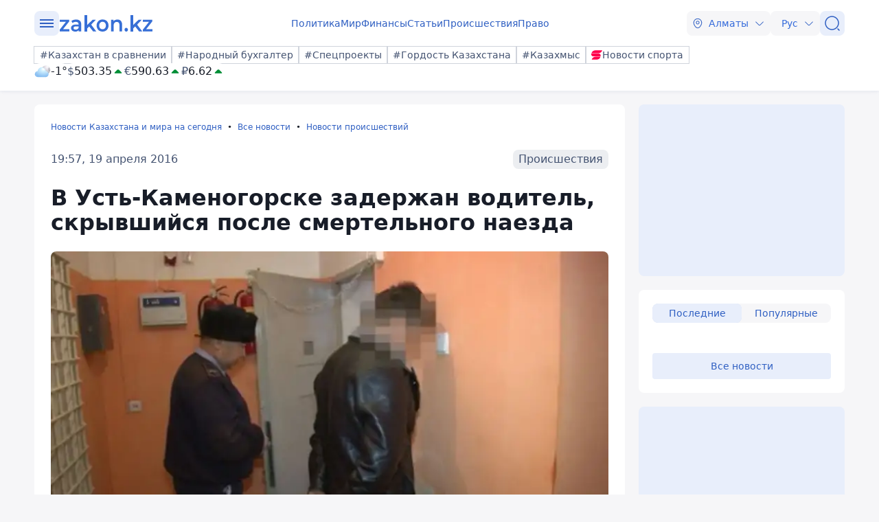

--- FILE ---
content_type: text/html; charset=utf-8
request_url: https://www.zakon.kz/proisshestviia/4788036-v-ust-kamenogorske-zaderzhan-voditel.html
body_size: 26397
content:
<!DOCTYPE html>
<html lang="ru">
<head>
    <meta charset="utf-8" />
    <meta http-equiv="X-UA-Compatible" content="IE=edge">
    <meta name="viewport" content="width=device-width, initial-scale=1.0, viewport-fit=cover" />
    <link rel="manifest" href="/manifest.webmanifest">
    <link rel="icon" href="/favicon.ico" sizes="32x32">
    <link rel="icon" href="/icon.svg" type="image/svg+xml">
    <link rel="apple-touch-icon" href="/apple-touch-icon.png">
    <title>В Усть-Каменогорске задержан водитель, скрывшийся после смертельного наезда ᐈ новость от 19:57, 19 апреля 2016 на zakon.kz</title>
        <meta name="description" content="Его удалось найти на 6-й день после совершения ДТП.">


        <link rel="stylesheet" href="/css/fancybox/fancybox.min.css?v=ESwou1iZ-VCN1BNYR6-atnuJ1QwhE17dNJLZXCN7uHQ">
        <script src="/js/fancybox/fancybox.umd.js?v=eaZ9kZhLeIpQWhfmXLFMqTgJSPZnHySVOAhf8FjxvEU"></script>

    <link rel="stylesheet" href="/css/style.min.css?v=LV9hNCHqobt_brrO38-7EMjhPVOm8D8YfBvfTC-ZsNQ" />


        <link rel="canonical" href="https://www.zakon.kz/proisshestviia/4788036-v-ust-kamenogorske-zaderzhan-voditel.html">
        <link rel="amphtml" href="https://www.zakon.kz/amp/proisshestviia/4788036-v-ust-kamenogorske-zaderzhan-voditel.html">



    <meta name="analytics:title" content="В Усть-Каменогорске задержан водитель, скрывшийся после смертельного наезда">
    <meta name="analytics:tags" content="">
    <meta name="analytics:site_domain" content="https://www.zakon.kz/">
    <meta name="analytics:article_id" content="proisshestviia/4788036-v-ust-kamenogorske-zaderzhan-voditel.html">
    <meta name="analytics:author" content="https://www.zakon.kz/">
    <meta name="analytics:isscroll" content="0">
        <meta property="article:section" content="Новости происшествий">
    <meta property="article:published_time" content="2016-04-19T13:57:37Z">
    <meta property="article:modified_time" content="2022-05-06T21:37:55Z">
        <meta property="article:author" content="Ирина Капитанова">
    <link rel="author" href="https://www.zakon.kz/">
    <meta property="og:url" content="https://www.zakon.kz/proisshestviia/4788036-v-ust-kamenogorske-zaderzhan-voditel.html">
    <meta property="og:title" content="В Усть-Каменогорске задержан водитель, скрывшийся после смертельного наезда">
    <meta property="og:description" content="Его удалось найти на 6-й день после совершения ДТП.">
    <meta property="og:type" content="article">
    <meta property="og:locale" content="ru-RU">
    <meta property="og:image" content="https://www.zakon.kz/pbi/WEBP/2024-01-30/file-f37a64f8-ba78-44ea-a1fb-354b678c3071/800x452.webp">
    <meta property="og:image:alt" content="Zakon.kz" />
        <meta name="robots" content="index, follow, max-image-preview:large">
    <meta property="vk:image" content="https://www.zakon.kz/pbi/WEBP/2024-01-30/file-f37a64f8-ba78-44ea-a1fb-354b678c3071/800x452.webp">
    <meta name="twitter:url" content="https://www.zakon.kz/proisshestviia/4788036-v-ust-kamenogorske-zaderzhan-voditel.html">
    <meta name="twitter:title" content="В Усть-Каменогорске задержан водитель, скрывшийся после смертельного наезда">
    <meta name="twitter:description" content="Его удалось найти на 6-й день после совершения ДТП.">
    <meta name="twitter:image" content="https://www.zakon.kz/pbi/WEBP/2024-01-30/file-f37a64f8-ba78-44ea-a1fb-354b678c3071/800x452.webp">
    <meta name="twitter:image:alt" content="Zakon.kz" />
    <script type="application/ld+json">
        {
            "@context": "https://schema.org",
            "@type": "NewsArticle",
            "mainEntityOfPage": {
                "@type": "WebPage",
                "@id": "https://www.zakon.kz/proisshestviia/4788036-v-ust-kamenogorske-zaderzhan-voditel.html"
            },
            "headline": "В Усть-Каменогорске задержан водитель, скрывшийся после смертельного наезда",
            "image": {
                "@type": "ImageObject",
                "url": "https://www.zakon.kz/pbi/WEBP/2024-01-30/file-f37a64f8-ba78-44ea-a1fb-354b678c3071/800x452.webp",
                "height": 675,
                "width": 1200
            },
            "datePublished": "2016-04-19T19:57:37+06:00",
            "dateModified": "2022-05-07T03:37:55+06:00",
            "author": {
                "@type": "Person",
                "name": "Ирина Капитанова",
                "url": "https://www.zakon.kz/author/13"
            },
            "publisher": {
                "@type": "NewsMediaOrganization",
                "name": "Новостной портал Zakon.kz",
                "url": "https://www.zakon.kz/",
                "logo": {
                    "@type": "ImageObject",
                    "url": "https://s3.prgapp.kz/zakon-files/zakon-logo.png",
                    "height": 112,
                    "width": 573
                },
                "image": {
                    "@type": "ImageObject",
                    "url": "https://s3.prgapp.kz/zakon-files/zakon-logo.png",
                    "height": 112,
                    "width": 573
                },
                "foundingDate": "1999-12-06",
                "telephone": "+77273391401",
                "email": "press@zakon.kz",
                "address": {
                    "@type": "PostalAddress",
                    "addressCountry": "KZ",
                    "addressLocality": "Алматы, Казахстан",
                    "streetAddress": "Байзакова 234А",
                    "postalCode": "050008"
                },
                "contactPoint": {
                    "@type": "ContactPoint",
                    "telephone": "+77273391401",
                    "email": "press@zakon.kz",
                    "contactType": "Redaction"
                },
                "sameAs": [
                    "https://www.facebook.com/zakon.kz",
                    "https://www.instagram.com/zakon.kz",
                    "https://vk.com/zakonkz",
                    "https://t.me/zakonkz",
                    "https://ok.ru/zakon.kz",
                    "https://www.tiktok.com/@zakonkz?_t=8rW8bm3C5Gp&_r=1",
                    "https://ru.wikipedia.org/wiki/Zakon.kz"
                ]
            },
            "description": "Его удалось найти на 6-й день после совершения ДТП.",
            "about": [
            ],
            "keywords": "",
            "isAccessibleForFree": true,
            "articleSection": "Происшествия",
            "articleBody": "Его удалось найти на 6-й день после совершения ДТП.",
            "inLanguage": "ru",
            "speakable": {
                "@type": "SpeakableSpecification",
                "xpath": [
                     "//div[contains(@class, 'g-row') and contains(@class, 'reverse')]//div[@class='article__content']/h1",
                     "//div[contains(@class, 'g-row') and contains(@class, 'reverse')]//div[@class='article__content']/div[@class='description']",
                     "//div[contains(@class, 'g-row') and contains(@class, 'reverse')]//div[@class='article__content']/div[@class='content']/p[1]",
                     "/html/head/meta[@name='description']/@content"
                ]
            }
        }
    </script>
        <script type="application/ld+json">
            {
                "@context": "https://schema.org",
                "@type": "BreadcrumbList",
                "itemListElement": [{
                    "@type": "ListItem",
                    "position": 1,
                    "name": "Новости Казахстана и мира на сегодня",
                    "item": "https://www.zakon.kz/"
                  },{
                    "@type": "ListItem",
                    "position": 2,
                    "name": "Все новости",
                    "item": "https://www.zakon.kz/news"
                  },{
                    "@type": "ListItem",
                    "position": 3,
                    "name": "В Усть-Каменогорске задержан водитель, скрывшийся после смертельного наезда",
                    "item": "https://www.zakon.kz/proisshestviia/4788036-v-ust-kamenogorske-zaderzhan-voditel.html"
                  }]
                }
        </script>

    <script>
        var constJs = {"AJAX_FORBIDDEN":"\u041E\u0448\u0438\u0431\u043A\u0430 \u0437\u0430\u0433\u0440\u0443\u0437\u043A\u0438 AJAX: \u0417\u0430\u043F\u0440\u0435\u0449\u0435\u043D\u043E","AJAX_NOT_FOUND":"\u041E\u0448\u0438\u0431\u043A\u0430 \u0437\u0430\u0433\u0440\u0443\u0437\u043A\u0438 AJAX: \u041D\u0435 \u043D\u0430\u0439\u0434\u0435\u043D\u043E","AllCities":"\u0412\u0441\u0435 \u0433\u043E\u0440\u043E\u0434\u0430","AsInTheSystem":"\u041A\u0430\u043A \u0432 \u0441\u0438\u0441\u0442\u0435\u043C\u0435","Author":"\u0410\u0432\u0442\u043E\u0440","CannotBeEmpty":"\u041D\u0435 \u043C\u043E\u0436\u0435\u0442 \u0431\u044B\u0442\u044C \u043F\u0443\u0441\u0442\u044B\u043C","Category":"\u041A\u0430\u0442\u0435\u0433\u043E\u0440\u0438\u044F","ClickToCopy":"\u041D\u0430\u0436\u043C\u0438\u0442\u0435 \u0434\u043B\u044F \u043A\u043E\u043F\u0438\u0440\u043E\u0432\u0430\u043D\u0438\u044F","ClickToCopyBuffer":"\u0421\u043A\u043E\u043F\u0438\u0440\u043E\u0432\u0430\u043D\u043E","CLOSE":"\u0417\u0430\u043A\u0440\u044B\u0442\u044C","Confirm":"\u041F\u043E\u0434\u0442\u0432\u0435\u0440\u0434\u0438\u0442\u0435, \u0447\u0442\u043E \u0412\u044B \u043D\u0435 \u0440\u043E\u0431\u043E\u0442!","CounterLang":"ru","DarkTheme":"\u0422\u0435\u043C\u043D\u0430\u044F \u0442\u0435\u043C\u0430","Day":"\u0421\u0443\u0442\u043A\u0438","DOWNLOAD":"\u0417\u0430\u0433\u0440\u0443\u0437\u0438\u0442\u044C","ELEMENT_NOT_FOUND":"HTML \u044D\u043B\u0435\u043C\u0435\u043D\u0442 \u043D\u0435 \u043D\u0430\u0439\u0434\u0435\u043D","ERROR":"\u041E\u0448\u0438\u0431\u043A\u0430, \u043F\u043E\u043F\u0440\u043E\u0431\u0443\u0439\u0442\u0435 \u043F\u043E\u0432\u0442\u043E\u0440\u0438\u0442\u044C \u043F\u043E\u043F\u044B\u0442\u043A\u0443","FindError":"\u041D\u0430\u0448\u043B\u0438 \u043E\u0448\u0438\u0431\u043A\u0443? \u0412\u044B\u0434\u0435\u043B\u0438\u0442\u0435 \u0442\u0435\u043A\u0441\u0442 \u0438 \u043D\u0430\u0436\u043C\u0438\u0442\u0435 Ctrl\u002BEnter","HighlightErrorText":"\u041D\u0435\u043E\u0431\u0445\u043E\u0434\u0438\u043C\u043E \u0432\u044B\u0434\u0435\u043B\u0438\u0442\u044C \u0442\u0435\u043A\u0441\u0442 \u043E\u0448\u0438\u0431\u043A\u0438","IFRAME_ERROR":"\u041E\u0448\u0438\u0431\u043A\u0430 \u043F\u0440\u0438 \u0437\u0430\u0433\u0440\u0443\u0437\u043A\u0435 \u0444\u0440\u0435\u0439\u043C\u0430","IMAGE_ERROR":"\u0418\u0437\u043E\u0431\u0440\u0430\u0436\u0435\u043D\u0438\u0435 \u043D\u0435 \u043D\u0430\u0439\u0434\u0435\u043D\u043E","InvalidNumChar":"\u041D\u0435\u0434\u043E\u043F\u0443\u0441\u0442\u0438\u043C\u043E\u0435 \u043A\u043E\u043B\u0438\u0447\u0435\u0441\u0442\u0432\u043E \u0441\u0438\u043C\u0432\u043E\u043B\u043E\u0432","ITERATEZOOM":"\u041F\u0435\u0440\u0435\u043A\u043B\u044E\u0447\u0438\u0442\u044C \u0443\u0440\u043E\u0432\u0435\u043D\u044C \u043C\u0430\u0441\u0448\u0442\u0430\u0431\u0438\u0440\u043E\u0432\u0430\u043D\u0438\u044F","Lang":"ru","LightTheme":"\u0421\u0432\u0435\u0442\u043B\u0430\u044F \u0442\u0435\u043C\u0430","MessageHasBeenSent":"\u0421\u043F\u0430\u0441\u0438\u0431\u043E! \u0412\u0430\u0448\u0435 \u0441\u043E\u043E\u0431\u0449\u0435\u043D\u0438\u0435 \u043E\u0442\u043F\u0440\u0430\u0432\u043B\u0435\u043D\u043E!","MODAL":"\u0412\u044B \u043C\u043E\u0436\u0435\u0442\u0435 \u0437\u0430\u043A\u0440\u044B\u0442\u044C \u043E\u043A\u043D\u043E \u043D\u0430\u0436\u0430\u0442\u0438\u0435\u043C ESC","Month":"\u041C\u0435\u0441\u044F\u0446","NEXT":"\u0421\u043B\u0435\u0434\u0443\u044E\u0449\u0438\u0439","NoResults":"\u041D\u0435\u0442 \u0440\u0435\u0437\u0443\u043B\u044C\u0442\u0430\u0442\u043E\u0432","PREV":"\u041F\u0440\u0435\u0434\u044B\u0434\u0443\u0449\u0438\u0439","RegionalCityId":"almaty","Repeat":"\u041F\u0440\u0438 \u043E\u0442\u043F\u0440\u0430\u0432\u043A\u0435 \u043F\u0440\u043E\u0438\u0437\u043E\u0448\u043B\u0430 \u043E\u0448\u0438\u0431\u043A\u0430. \u041F\u043E\u0432\u0442\u043E\u0440\u0438\u0442\u0435 \u0435\u0449\u0435 \u0440\u0430\u0437!","SelectTheme":"\u0412\u044B\u0431\u043E\u0440 \u0442\u0435\u043C\u044B:","Tag":"\u0422\u0435\u0433","TenDays":"\u041D\u0430 10 \u0434\u043D\u0435\u0439","Today":"\u0421\u0435\u0433\u043E\u0434\u043D\u044F","TOGGLE_FULLSCREEN":"\u041F\u043E\u043B\u043D\u043E\u044D\u043A\u0440\u0430\u043D\u043D\u044B\u0439 \u0440\u0435\u0436\u0438\u043C","TOGGLE_SLIDESHOW":"\u0421\u043B\u0430\u0439\u0434\u0448\u043E\u0443","TOGGLE_THUMBS":"\u041C\u0438\u043D\u0438\u0430\u0442\u044E\u0440\u044B","TOGGLE_ZOOM":"\u041F\u0440\u0438\u0431\u043B\u0438\u0437\u0438\u0442\u044C","Tomorrow":"\u0417\u0430\u0432\u0442\u0440\u0430","Weather":"\u041F\u043E\u0433\u043E\u0434\u0430","WeatherTxtUpdated":"\u041E\u0431\u043D\u043E\u0432\u043B\u0435\u043D\u043E","Week":"\u041D\u0435\u0434\u0435\u043B\u044F","Year":"\u0413\u043E\u0434"};
        var isTestSite = false
        var siteId = "48d52413-01a7-41f3-85d3-3c6864f7511e"
    </script>

<script async src='https://yandex.ru/ads/system/header-bidding.js'></script>
<script>
    var adfoxBiddersMap = {
      "myTarget": "1345704"
    };

    var adUnits = [
      {
        "code": "adfox_173199964875581697",
        "bids": [
          {
            "bidder": "myTarget",
            "params": {
              "placementId": "1724284"
            }
          }
        ]
      },
      {
        "code": "adfox_17319996828531697",
        "bids": [
          {
            "bidder": "myTarget",
            "params": {
              "placementId": "1724286"
            }
          }
        ]
      },
      {
        "code": "adfox_173199968469431697",
        "bids": [
          {
            "bidder": "myTarget",
            "params": {
              "placementId": "1724288"
            }
          }
        ]
      },
      {
        "code": "adfox_173199968639071697",
        "bids": [
          {
            "bidder": "myTarget",
            "params": {
              "placementId": "1724290"
            }
          }
        ]
      },
      {
        "code": "adfox_17319996882051697",
        "bids": [
          {
            "bidder": "myTarget",
            "params": {
              "placementId": "1724292"
            }
          }
        ]
      },
      {
        "code": "adfox_173199969072671697",
        "bids": [
          {
            "bidder": "myTarget",
            "params": {
              "placementId": "1724294"
            }
          }
        ]
      },
      {
        "code": "adfox_173199980887511697",
        "sizes": [
          [
            300,
            250
          ]
        ],
        "bids": [
          {
            "bidder": "myTarget",
            "params": {
              "placementId": "1724296"
            }
          },
          {
            "params": {
              "placementId": "107620"
            }
          }
        ]
      },
      {
        "code": "adfox_17321616747191697",
        "sizes": [
          [
            300,
            250
          ]
        ],
        "bids": [
          {
            "bidder": "myTarget",
            "params": {
              "placementId": "1724298"
            }
          },
          {
            "params": {
              "placementId": "107621"
            }
          }
        ]
      },
      {
        "code": "adfox_17319998131331697",
        "bids": [
          {
            "bidder": "myTarget",
            "params": {
              "placementId": "1724300"
            }
          }
        ]
      },
      {
        "code": "adfox_173199981516811697",
        "bids": [
          {
            "bidder": "myTarget",
            "params": {
              "placementId": "1724302"
            }
          }
        ]
      },
      {
        "code": "adfox_173199981998591697",
        "bids": [
          {
            "bidder": "myTarget",
            "params": {
              "placementId": "1724304"
            }
          }
        ]
      },
      {
        "code": "adfox_173199982255931697",
        "sizes": [
          [
            300,
            600
          ]
        ],
        "bids": [
          {
            "bidder": "myTarget",
            "params": {
              "placementId": "1724306"
            }
          },
          {
            "params": {
              "placementId": "107622"
            }
          }
        ]
      }
    ];

    var userTimeout = 1000;

    window.YaHeaderBiddingSettings = {
       biddersMap: adfoxBiddersMap,
       adUnits: adUnits,
       timeout: userTimeout,
    };
</script>
<script>window.yaContextCb = window.yaContextCb || []</script>
<script src='https://yandex.ru/ads/system/context.js' async></script>
<script src="https://widget.sparrow.ru/js/embed.js" async></script>
<script async src="https://cdn.tds.bid/bid.js" type="text/javascript"></script></head>
<body data-theme="Light">
        <div class="desktop_hide">
            <div class="top-brendingMob flex justify-center" style="min-height: 120px;">
                <!--Тип баннера: [zakon.kz 3.0] [Mobile] Branding-->
                <div id="adfox_173200012180021697"></div>
                <script>
                    window.yaContextCb.push(()=>{
                        Ya.adfoxCode.createAdaptive({
                            ownerId: 338955,
                            containerId: 'adfox_173200012180021697',
                            params: {
                                p1: 'dezre',
                                p2: 'jhbm'
                            }
                        }, ['phone'], {
                            tabletWidth: 830,
                            phoneWidth: 480,
                            isAutoReloads: false
                        })
                    })
                </script>
            </div>
        </div>
    <div id="sticky-id" >
        <script>
            if (window.defineRecWidget) {
                window.defineRecWidget({
                    containerId: "sticky-id",
                    plId: "86",
                    prId: "86-229",
                    product: "st",
                })
            } else {
                window.recWait = window.recWait || [];
                window.recWait.push({
                    containerId: "sticky-id",
                    plId: "86",
                    prId: "86-229",
                    product: "st",
                })
            }
        </script>
    </div>
    <noscript><iframe src="https://www.googletagmanager.com/ns.html?id=GTM-WK7MZJG" height="0" width="0" style="display:none;visibility:hidden"></iframe></noscript>
    <script>
        var dark = window.matchMedia('(prefers-color-scheme: dark)').matches;
        document.getElementsByTagName('body')[0].setAttribute('data-theme', localStorage.getItem("theme") != null ? localStorage.getItem("theme") : dark ? "Dark" : "Light")
    </script>


<header class="header boxshadow">
    <div class="container">
        <div class="header__inner">
            <div class="header__left">
                <div class="user-actions__btn menu mob_hide">
                    <div class="user-actions__menu">
                        <span></span>
                    </div>
                </div>
<a class="logo" href="/" aria-label="zakon.kz">
    <svg class="logo" width="137" height="24" viewBox="0 0 137 24" fill="none" xmlns="http://www.w3.org/2000/svg">
        <g clip-path="url(#clip0_1258_5980)">
            <path d="M15.0258 20.6182V23.7818H0.883873V21.2727L9.94355 9.81818H1.10484V6.65455H14.8048V9.16364L5.74516 20.6182H15.0258Z"></path>
            <path d="M24.8589 6.43636C27.2895 6.43636 29.0573 7.09091 30.3831 8.29091C31.7089 9.49091 32.2613 11.3455 32.2613 13.7455V23.7818H28.6153V21.7091C28.1734 22.4727 27.5105 23.0182 26.6266 23.4545C25.7427 23.8909 24.7484 24 23.5331 24C22.3177 24 21.2129 23.7818 20.329 23.3455C19.4452 22.9091 18.6718 22.2545 18.2298 21.4909C17.7879 20.7273 17.4565 19.8545 17.4565 18.8727C17.4565 17.3455 18.0089 16.1455 19.1137 15.1636C20.2185 14.1818 21.9863 13.7455 24.3065 13.7455H28.5048V13.5273C28.5048 12.3273 28.1734 11.4545 27.5105 10.8C26.8476 10.1455 25.8532 9.81818 24.5274 9.81818C23.6435 9.81818 22.6492 9.92727 21.7653 10.2545C20.8815 10.5818 20.1081 11.0182 19.5556 11.4545L18.0089 8.50909C18.8927 7.85455 19.8871 7.30909 21.1024 6.98182C22.2073 6.65455 23.5331 6.43636 24.8589 6.43636ZM24.3065 21.0545C25.3008 21.0545 26.0742 20.8364 26.8476 20.4C27.621 19.9636 28.1734 19.3091 28.3944 18.4364V16.4727H24.4169C22.2073 16.4727 21.1024 17.2364 21.1024 18.7636C21.1024 19.5273 21.3234 20.0727 21.8758 20.5091C22.5387 20.9455 23.3121 21.0545 24.3065 21.0545Z"></path>
            <path d="M43.8621 16.4727L40.9895 19.3091V23.8909H37.1226V0H40.9895V14.4L48.9444 6.65455H53.5847L46.7347 13.8545L54.2476 23.7818H49.6073L43.8621 16.4727Z"></path>
            <path d="M63.3073 24C61.65 24 60.2137 23.6727 58.8879 22.9091C57.5621 22.1455 56.5677 21.1636 55.7944 19.7455C55.021 18.4364 54.6895 16.9091 54.6895 15.1636C54.6895 13.4182 55.021 12 55.7944 10.5818C56.5677 9.27273 57.5621 8.18182 58.8879 7.41818C60.2137 6.65455 61.7605 6.32727 63.3073 6.32727C64.9645 6.32727 66.5113 6.65455 67.8371 7.41818C69.1629 8.18182 70.1573 9.16364 70.9306 10.5818C71.704 11.8909 72.0355 13.4182 72.0355 15.1636C72.0355 16.9091 71.704 18.3273 70.9306 19.7455C70.1573 21.0545 69.1629 22.1455 67.8371 22.9091C66.5113 23.6727 64.9645 24 63.3073 24ZM63.3073 20.6182C64.7436 20.6182 65.8484 20.0727 66.8427 19.0909C67.7266 18.1091 68.1685 16.8 68.1685 15.1636C68.1685 13.5273 67.7266 12.2182 66.8427 11.2364C65.9589 10.2545 64.7436 9.70909 63.3073 9.70909C61.871 9.70909 60.7661 10.2545 59.7718 11.2364C58.8879 12.2182 58.446 13.5273 58.446 15.1636C58.446 16.8 58.8879 18.1091 59.7718 19.0909C60.7661 20.0727 61.871 20.6182 63.3073 20.6182Z"></path>
            <path d="M84.9621 6.43636C87.0613 6.43636 88.7185 7.09091 89.9339 8.29091C91.1492 9.6 91.8121 11.4545 91.8121 13.9636V23.7818H87.9452V14.5091C87.9452 12.9818 87.6137 11.8909 86.9508 11.1273C86.2879 10.3636 85.2935 9.92727 84.0782 9.92727C82.6419 9.92727 81.5371 10.3636 80.7637 11.2364C79.9903 12.1091 79.5484 13.4182 79.5484 15.0545V23.7818H75.6814V6.65455H79.3274V8.83636C79.9903 8.07273 80.7637 7.41818 81.7581 7.09091C82.7524 6.65455 83.8573 6.43636 84.9621 6.43636Z"></path>
            <path d="M97.8887 24C97.2258 24 96.5629 23.7818 96.121 23.2364C95.679 22.6909 95.3476 22.0364 95.3476 21.2727C95.3476 20.5091 95.5686 19.8545 96.0105 19.3091C96.4524 18.7636 97.1153 18.5455 97.7782 18.5455C98.4411 18.5455 99.104 18.7636 99.546 19.3091C99.9879 19.8545 100.319 20.4 100.319 21.2727C100.319 22.0364 100.098 22.6909 99.546 23.2364C99.2145 23.7818 98.6621 24 97.8887 24Z"></path>
            <path d="M110.815 16.4727L107.943 19.3091V23.8909H104.076V0H107.943V14.4L115.898 6.65455H120.538L113.688 13.8545L121.201 23.7818H116.56L110.815 16.4727Z"></path>
            <path d="M136.116 20.6182V23.7818H121.974V21.2727L130.923 9.81818H122.085V6.65455H135.785V9.16364L126.725 20.6182H136.116Z"></path>
        </g>
        <defs>
            <clipPath id="clip0_1258_5980">
                <rect width="137" height="24" fill="white"></rect>
            </clipPath>
        </defs>
    </svg>
</a>            </div>
            <div class="header__center">
                <nav class="menu mob_hide">
                    <ul class="menu__list">
                            <li class="menu__item">
    <a class="badgeHref" href="/politika/">
        Политика
    </a>
                            </li>
                            <li class="menu__item">
    <a class="badgeHref" href="/mir/">
        Мир
    </a>
                            </li>
                            <li class="menu__item">
    <a class="badgeHref" href="/finansy/">
        Финансы
    </a>
                            </li>
                            <li class="menu__item">
    <a class="badgeHref" href="/stati/">
        Статьи
    </a>
                            </li>
                            <li class="menu__item">
    <a class="badgeHref" href="/proisshestviia/">
        Происшествия
    </a>
                            </li>
                            <li class="menu__item">
    <a class="badgeHref" href="/pravo/">
        Право
    </a>
                            </li>
                    </ul>
                </nav>
            </div>
            <div class="header__right">
                <ul class="user-actions">
                        <li class="user-actions__item mob_hide">


<div class="dropdown city-switcher search-enabled " style="justify-content: end">

    <button class="dropdown__toggle" >
                    <svg class="icon">
                        <use xlink:href="/svg/zkn_icons.svg#location"></use>
                    </svg>
            <span>Алматы</span>
            <svg class="icon icon-close">
                <use xlink:href="/svg/zkn_icons.svg#arrow-down"></use>
            </svg>
            <svg class="icon icon-open">
                <use xlink:href="/svg/zkn_icons.svg#arrow-up"></use>
            </svg>

    </button>
    <div class="dropdown__overlay"></div>
    <div class="dropdown__menu">
        <div class="dropdown__buffer"></div>
            <div class="dropdown__search">

<div class=" w-100">
        <input class="form-control large w-100" type="text" id=searchInput  placeholder="&#x41F;&#x43E;&#x438;&#x441;&#x43A;" autocomplete="off"   />
</div>


            </div>
        <div class="dropdown__menu--inner">
            <ul>
                        <li data-value="101526273">
                            <span>
                                Астана
                            </span>
                            <svg class="selected">
                                <use xlink:href="/svg/zkn_icons.svg#tick-circle"></use>
                            </svg>
                        </li>
                        <li data-value="101526384">
                            <span>
                                Алматы
                            </span>
                            <svg class="selected">
                                <use xlink:href="/svg/zkn_icons.svg#tick-circle"></use>
                            </svg>
                        </li>
                        <li data-value="101518980">
                            <span>
                                Шымкент
                            </span>
                            <svg class="selected">
                                <use xlink:href="/svg/zkn_icons.svg#tick-circle"></use>
                            </svg>
                        </li>
                        <li data-value="100610612">
                            <span>
                                Актау
                            </span>
                            <svg class="selected">
                                <use xlink:href="/svg/zkn_icons.svg#tick-circle"></use>
                            </svg>
                        </li>
                        <li data-value="100610611">
                            <span>
                                Актобе
                            </span>
                            <svg class="selected">
                                <use xlink:href="/svg/zkn_icons.svg#tick-circle"></use>
                            </svg>
                        </li>
                        <li data-value="100610529">
                            <span>
                                Атырау
                            </span>
                            <svg class="selected">
                                <use xlink:href="/svg/zkn_icons.svg#tick-circle"></use>
                            </svg>
                        </li>
                        <li data-value="101516589">
                            <span>
                                Жезказган
                            </span>
                            <svg class="selected">
                                <use xlink:href="/svg/zkn_icons.svg#tick-circle"></use>
                            </svg>
                        </li>
                        <li data-value="101522203">
                            <span>
                                Кокшетау
                            </span>
                            <svg class="selected">
                                <use xlink:href="/svg/zkn_icons.svg#tick-circle"></use>
                            </svg>
                        </li>
                        <li data-value="101519948">
                            <span>
                                Конаев
                            </span>
                            <svg class="selected">
                                <use xlink:href="/svg/zkn_icons.svg#tick-circle"></use>
                            </svg>
                        </li>
                        <li data-value="101519928">
                            <span>
                                Костанай
                            </span>
                            <svg class="selected">
                                <use xlink:href="/svg/zkn_icons.svg#tick-circle"></use>
                            </svg>
                        </li>
                        <li data-value="101519922">
                            <span>
                                Кызылорда
                            </span>
                            <svg class="selected">
                                <use xlink:href="/svg/zkn_icons.svg#tick-circle"></use>
                            </svg>
                        </li>
                        <li data-value="100609653">
                            <span>
                                Караганда
                            </span>
                            <svg class="selected">
                                <use xlink:href="/svg/zkn_icons.svg#tick-circle"></use>
                            </svg>
                        </li>
                        <li data-value="101520240">
                            <span>
                                Павлодар
                            </span>
                            <svg class="selected">
                                <use xlink:href="/svg/zkn_icons.svg#tick-circle"></use>
                            </svg>
                        </li>
                        <li data-value="101520172">
                            <span>
                                Петропавловск
                            </span>
                            <svg class="selected">
                                <use xlink:href="/svg/zkn_icons.svg#tick-circle"></use>
                            </svg>
                        </li>
                        <li data-value="101519422">
                            <span>
                                Семей
                            </span>
                            <svg class="selected">
                                <use xlink:href="/svg/zkn_icons.svg#tick-circle"></use>
                            </svg>
                        </li>
                        <li data-value="101518543">
                            <span>
                                Талдыкорган
                            </span>
                            <svg class="selected">
                                <use xlink:href="/svg/zkn_icons.svg#tick-circle"></use>
                            </svg>
                        </li>
                        <li data-value="101516905">
                            <span>
                                Тараз
                            </span>
                            <svg class="selected">
                                <use xlink:href="/svg/zkn_icons.svg#tick-circle"></use>
                            </svg>
                        </li>
                        <li data-value="101517945">
                            <span>
                                Туркестан
                            </span>
                            <svg class="selected">
                                <use xlink:href="/svg/zkn_icons.svg#tick-circle"></use>
                            </svg>
                        </li>
                        <li data-value="100608668">
                            <span>
                                Уральск
                            </span>
                            <svg class="selected">
                                <use xlink:href="/svg/zkn_icons.svg#tick-circle"></use>
                            </svg>
                        </li>
                        <li data-value="101520316">
                            <span>
                                Усть-Каменогорск
                            </span>
                            <svg class="selected">
                                <use xlink:href="/svg/zkn_icons.svg#tick-circle"></use>
                            </svg>
                        </li>
            </ul>
        </div>
        <div class="dropdown__buffer"></div>
    </div>
</div>
                        </li>
                    <li class="user-actions__item">


<div class="dropdown language-switcher  " style="justify-content: end">

    <button class="dropdown__toggle" >
            <span>Рус</span>
            <svg class="icon icon-close">
                <use xlink:href="/svg/zkn_icons.svg#arrow-down"></use>
            </svg>
            <svg class="icon icon-open">
                <use xlink:href="/svg/zkn_icons.svg#arrow-up"></use>
            </svg>

    </button>
    <div class="dropdown__overlay"></div>
    <div class="dropdown__menu">
        <div class="dropdown__buffer"></div>
        <div class="dropdown__menu--inner">
            <ul>
                        <li data-value="">
                            <a href="https://www.zakon.kz/">
                                <span>
                                    Русский язык
                                </span>
                                <svg class="selected">
                                    <use xlink:href="/svg/zkn_icons.svg#tick-circle"></use>
                                </svg>
                            </a>
                        </li>
                        <li data-value="">
                            <a href="https://kaz.zakon.kz/">
                                <span>
                                    Қазақ тілі
                                </span>
                                <svg class="selected">
                                    <use xlink:href="/svg/zkn_icons.svg#tick-circle"></use>
                                </svg>
                            </a>
                        </li>
            </ul>
        </div>
        <div class="dropdown__buffer"></div>
    </div>
</div>
                    </li>
                    <li class="user-actions__item">
                        <a href="/search/" aria-label="&#x41F;&#x43E;&#x438;&#x441;&#x43A;">
                            <div class="user-actions__btn">
                                <svg class="icon">
                                    <use xlink:href="/svg/zkn_icons.svg#search-normal"></use>
                                </svg>
                            </div>
                        </a>
                    </li>
                    <li class="user-actions__item desktop_hide">
                        <div class="user-actions__btn menu">
                            <div class="user-actions__menu">
                                <span></span>
                            </div>
                        </div>
                    </li>
                </ul>
            </div>
        </div>
        <div class="hashtags mob_hide">
            <div class="hashtags__inner">
                <div class="tags">
        <a class="flex flex-shrink-0 " href="https://www.zakon.kz/prochie/kazakhstan-comparison/"  >
            <div class="badge medium outline"
            >
#Казахстан в сравнении            </div>
        </a>
        <a class="flex flex-shrink-0 " href="https://www.zakon.kz/sobytie/narodniy-buhgalter/"  >
            <div class="badge medium outline"
            >
#Народный бухгалтер            </div>
        </a>
        <a class="flex flex-shrink-0 " href="https://special.zakon.kz/"  >
            <div class="badge medium outline"
            >
#Спецпроекты            </div>
        </a>
        <a class="flex flex-shrink-0 " href="https://www.zakon.kz/prochie/pride-of-kazakhstan/"  >
            <div class="badge medium outline"
            >
#Гордость Казахстана            </div>
        </a>
        <a class="flex flex-shrink-0 " href="https://www.zakon.kz/organization/kazahmys/"  >
            <div class="badge medium outline"
            >
#Казахмыс            </div>
        </a>

        <a class="flex flex-shrink-0 " href="https://sportarena.kz/" target="_blank" rel="noopener">
            <div class="badge medium outline"
            >
                        <img src="/svg/sportarena.svg" width=16 height=16 alt="Логотип Новости спорта" />
Новости спорта            </div>
        </a>
                </div>
                <div class="widgetInner">
                    <div class="widget flex gap-6x">




    <div class="weather small">
            <a href="/pogoda/almaty/" target="_blank">
                <div class="flex items-center gap-1x">
                    <img class="weather-img" src="/svg/weather/n300.svg" alt="" />
                    <div class="flex flex-col">
                        <div class="temperature">-1°</div>
                    </div>
                </div>
            </a>


    </div>
<div class="wallet">
        <div class="wallet__item">
            <div class="wallet__code">$</div>
            <div class="wallet__price">503.35</div>
            <div class="wallet__state">
                    <svg class="icon" style="fill: var(--states-success-icon)">
                        <use xlink:href="/svg/zkn_icons.svg#fill-arrow-up"></use>
                    </svg>
            </div>
        </div>
        <div class="wallet__item">
            <div class="wallet__code">€</div>
            <div class="wallet__price">590.63</div>
            <div class="wallet__state">
                    <svg class="icon" style="fill: var(--states-success-icon)">
                        <use xlink:href="/svg/zkn_icons.svg#fill-arrow-up"></use>
                    </svg>
            </div>
        </div>
        <div class="wallet__item">
            <div class="wallet__code">₽</div>
            <div class="wallet__price">6.62</div>
            <div class="wallet__state">
                    <svg class="icon" style="fill: var(--states-success-icon)">
                        <use xlink:href="/svg/zkn_icons.svg#fill-arrow-up"></use>
                    </svg>
            </div>
        </div>
</div>
                    </div>
                </div>
            </div>
        </div>
    </div>
    <div class="headerMenu">
        <div class="headerMenu__inner">
            <div class="container">
                <div class="search-block">
                    <div class="search-block__inner"> 

<div class=" w-100">
        <div class="group-input ">
                        <svg class="icon left">
                            <use xlink:href="/svg/zkn_icons.svg#search-normal"></use>
                        </svg>
                <input class="form-control small w-100" type="text"  name=qsearch placeholder="&#x41F;&#x43E;&#x438;&#x441;&#x43A;" autocomplete="off"   />
        </div>
</div>



    <button class="btn small standard  "
    
    
    
    
    >

Поиск
    </button>
                    </div>
                </div>
                <div class="rublic">
                    <div class="z-row">
                        <div class="z-col-lg-4 z-col-md-6 z-col-sm-12">
                            <div class="flex flex-col">
                                <div class="rublic__item">
                                    <div class="z-row">
                                        <div class="z-col-lg-12 z-col-md-12 z-col-sm-12">
                                            <div class="rublic__title">Рубрики</div>
                                        </div>
                                    </div>
                                    <div class="z-row">
                                                <div class="z-col-lg-6 z-col-md-4 z-col-sm-6">
                                                    <a class="rublic__link" href="/politika/">Политика</a>
                                                </div>
                                                <div class="z-col-lg-6 z-col-md-4 z-col-sm-6">
                                                    <a class="rublic__link" href="/mir/">Мир</a>
                                                </div>
                                                <div class="z-col-lg-6 z-col-md-4 z-col-sm-6">
                                                    <a class="rublic__link" href="/proisshestviia/">Происшествия</a>
                                                </div>
                                                <div class="z-col-lg-6 z-col-md-4 z-col-sm-6">
                                                    <a class="rublic__link" href="/stati/">Статьи</a>
                                                </div>
                                                <div class="z-col-lg-6 z-col-md-4 z-col-sm-6">
                                                    <a class="rublic__link" href="/finansy/">Финансы</a>
                                                </div>
                                                <div class="z-col-lg-6 z-col-md-4 z-col-sm-6">
                                                    <a class="rublic__link" href="/nauka/">Наука</a>
                                                </div>
                                                <div class="z-col-lg-6 z-col-md-4 z-col-sm-6">
                                                    <a class="rublic__link" href="/ekonomika-biznes/">Экономика и бизнес</a>
                                                </div>
                                                <div class="z-col-lg-6 z-col-md-4 z-col-sm-6">
                                                    <a class="rublic__link" href="/mnenie/">Мнения</a>
                                                </div>
                                                <div class="z-col-lg-6 z-col-md-4 z-col-sm-6">
                                                    <a class="rublic__link" href="/kultura-shoubiz/">Культура и шоубиз</a>
                                                </div>
                                                <div class="z-col-lg-6 z-col-md-4 z-col-sm-6">
                                                    <a class="rublic__link" href="/sport/">Спорт</a>
                                                </div>
                                                <div class="z-col-lg-6 z-col-md-4 z-col-sm-6">
                                                    <a class="rublic__link" href="/vse-o-tennise/">Все о теннисе</a>
                                                </div>
                                                <div class="z-col-lg-6 z-col-md-4 z-col-sm-6">
                                                    <a class="rublic__link" href="/tekhno/">Техно</a>
                                                </div>
                                                <div class="z-col-lg-6 z-col-md-4 z-col-sm-6">
                                                    <a class="rublic__link" href="/sovety-yurista/">Советы юриста</a>
                                                </div>
                                                <div class="z-col-lg-6 z-col-md-4 z-col-sm-6">
                                                    <a class="rublic__link" href="/sovety/">Советы</a>
                                                </div>
                                                <div class="z-col-lg-6 z-col-md-4 z-col-sm-6">
                                                    <a class="rublic__link" href="/pravo/">Право</a>
                                                </div>
                                                <div class="z-col-lg-6 z-col-md-4 z-col-sm-6">
                                                    <a class="rublic__link" href="/obshestvo/">Общество</a>
                                                </div>
                                                <div class="z-col-lg-6 z-col-md-4 z-col-sm-6">
                                                    <a class="rublic__link" href="/turizm/">Туризм</a>
                                                </div>
                                    </div>
                                </div>
                                <div class="z-row mob_hide">
                                    <div class="z-col-lg-12 z-col-md-12">
                                        <div class="zakonLive">
                                                    <div class="z-row">
                                                        <div class="z-col-lg-12 z-col-md-12 z-col-sm-12">
                                                            <div class="rublic__title">Zakon Live:</div>
                                                        </div>
                                                    </div>
                                                        <div class="z-row">
                                                            <div class="z-col-lg-6 z-col-md-4 z-col-sm-6">
                                                                <a class="rublic__link" href="/reportazh/">Репортаж</a>
                                                            </div>
                                                        </div>
                                                        <div class="z-row">
                                                            <div class="z-col-lg-6 z-col-md-4 z-col-sm-6">
                                                                <a class="rublic__link" href="/istoriia-uspekha/">История успеха</a>
                                                            </div>
                                                        </div>
                                        </div>
                                    </div>
                                </div>
                            </div>
                        </div>
                            <div class="z-col-lg-4 z-col-md-6 z-col-sm-12">
                                <div class="rublic__item">
                                    <div class="z-row">
                                        <div class="z-col-lg-12 z-col-md-12 z-col-sm-12">
                                            <div class="rublic__title">Категории</div>
                                        </div>
                                    </div>
                                    <div class="z-row">
                                            <div class="z-col-lg-6 z-col-md-4 z-col-sm-6">
                                                <a class="rublic__link" href="/biznes-i-finansy">Бизнес и финансы</a>
                                            </div>
                                            <div class="z-col-lg-6 z-col-md-4 z-col-sm-6">
                                                <a class="rublic__link" href="/vid-deyatelnosti">Вид деятельности</a>
                                            </div>
                                            <div class="z-col-lg-6 z-col-md-4 z-col-sm-6">
                                                <a class="rublic__link" href="/years">Время (годы)</a>
                                            </div>
                                            <div class="z-col-lg-6 z-col-md-4 z-col-sm-6">
                                                <a class="rublic__link" href="/geografiya">География</a>
                                            </div>
                                            <div class="z-col-lg-6 z-col-md-4 z-col-sm-6">
                                                <a class="rublic__link" href="/gorod">Город</a>
                                            </div>
                                            <div class="z-col-lg-6 z-col-md-4 z-col-sm-6">
                                                <a class="rublic__link" href="/daty-i-prazdniki">Даты и праздники</a>
                                            </div>
                                            <div class="z-col-lg-6 z-col-md-4 z-col-sm-6">
                                                <a class="rublic__link" href="/zhivotnye">Животные</a>
                                            </div>
                                            <div class="z-col-lg-6 z-col-md-4 z-col-sm-6">
                                                <a class="rublic__link" href="/person">Имя (личность)</a>
                                            </div>
                                            <div class="z-col-lg-6 z-col-md-4 z-col-sm-6">
                                                <a class="rublic__link" href="/covid">Коронавирус</a>
                                            </div>
                                            <div class="z-col-lg-6 z-col-md-4 z-col-sm-6">
                                                <a class="rublic__link" href="/medicina">Медицина</a>
                                            </div>
                                            <div class="z-col-lg-6 z-col-md-4 z-col-sm-6">
                                                <a class="rublic__link" href="/mestopolozhenie">Местоположение</a>
                                            </div>
                                            <div class="z-col-lg-6 z-col-md-4 z-col-sm-6">
                                                <a class="rublic__link" href="/oblast">Область</a>
                                            </div>
                                            <div class="z-col-lg-6 z-col-md-4 z-col-sm-6">
                                                <a class="rublic__link" href="/organization">Организация</a>
                                            </div>
                                            <div class="z-col-lg-6 z-col-md-4 z-col-sm-6">
                                                <a class="rublic__link" href="/partiya">Партия</a>
                                            </div>
                                            <div class="z-col-lg-6 z-col-md-4 z-col-sm-6">
                                                <a class="rublic__link" href="/pravonarusheniya">Правонарушения</a>
                                            </div>
                                            <div class="z-col-lg-6 z-col-md-4 z-col-sm-6">
                                                <a class="rublic__link" href="/professii-i-lyudi">Профессии и люди</a>
                                            </div>
                                            <div class="z-col-lg-6 z-col-md-4 z-col-sm-6">
                                                <a class="rublic__link" href="/prochie">Прочие</a>
                                            </div>
                                            <div class="z-col-lg-6 z-col-md-4 z-col-sm-6">
                                                <a class="rublic__link" href="/rajon">Район</a>
                                            </div>
                                            <div class="z-col-lg-6 z-col-md-4 z-col-sm-6">
                                                <a class="rublic__link" href="/region">Регион</a>
                                            </div>
                                            <div class="z-col-lg-6 z-col-md-4 z-col-sm-6">
                                                <a class="rublic__link" href="/religiya-i-konfessii">Религия и конфессии</a>
                                            </div>
                                            <div class="z-col-lg-6 z-col-md-4 z-col-sm-6">
                                                <a class="rublic__link" href="/sobytie">События</a>
                                            </div>
                                            <div class="z-col-lg-6 z-col-md-4 z-col-sm-6">
                                                <a class="rublic__link" href="/sportivnye-sobytiya">Спорт и события</a>
                                            </div>
                                            <div class="z-col-lg-6 z-col-md-4 z-col-sm-6">
                                                <a class="rublic__link" href="/country">Страна</a>
                                            </div>
                                            <div class="z-col-lg-6 z-col-md-4 z-col-sm-6">
                                                <a class="rublic__link" href="/tehnologii">Технологии</a>
                                            </div>
                                            <div class="z-col-lg-6 z-col-md-4 z-col-sm-6">
                                                <a class="rublic__link" href="/transport">Транспорт</a>
                                            </div>
                                            <div class="z-col-lg-6 z-col-md-4 z-col-sm-6">
                                                <a class="rublic__link" href="/futbolnyj-klub">Футбольный клуб</a>
                                            </div>
                                    </div>
                                </div>
                            </div>
                        <div class="z-col-lg-4 z-col-md-12 z-col-sm-12">
                            <div class="z-row">
                                <div class="z-col-lg-12 z-col-md-12 z-col-sm-12">
                                    <a class="rublic__link rublic__link--archive" href="/archive/">Архив новостей</a>
                                </div>
                            </div>
                            <div class="z-row">
                                <div class="z-col-lg-12 z-col-md-12 z-col-sm-12">
                                    <div class="rublic__item">
                                        <div class="z-row">
                                            <div class="z-col-lg-12 z-col-md-12 z-col-sm-6">
                                                    <div class="z-row">
                                                        <div class="z-col-lg-12 z-col-md-12 z-col-sm-12">
                                                            <div class="rublic__title">Законодательство РК:</div>
                                                        </div>
                                                    </div>
                                                    <div class="z-row">
                                                            <div class="z-col-lg-12 z-col-md-12 z-col-sm-12">
                                                                <a class="rublic__link" href="https://online.zakon.kz/lawyer">Юристу</a>
                                                            </div>
                                                            <div class="z-col-lg-12 z-col-md-12 z-col-sm-12">
                                                                <a class="rublic__link" href="https://online.zakon.kz/accountant">Бухгалтеру</a>
                                                            </div>
                                                            <div class="z-col-lg-12 z-col-md-12 z-col-sm-12">
                                                                <a class="rublic__link" href="https://forum.zakon.kz/">Юридический форум</a>
                                                            </div>
                                                            <div class="z-col-lg-12 z-col-md-12 z-col-sm-12">
                                                                <a class="rublic__link" href="https://pravo.zakon.kz/">Правовой раздел</a>
                                                            </div>
                                                    </div>
                                            </div>
                                            <div class="z-col-lg-12 z-col-md-12 z-col-sm-6 desktop_hide">
                                                <div class="zakonLive">
                                                            <div class="z-row">
                                                                <div class="z-col-lg-12 z-col-md-12 z-col-sm-12">
                                                                    <div class="rublic__title">Zakon Live:</div>
                                                                </div>
                                                            </div>
                                                            <div class="z-row">
                                                                    <div class="z-col-lg-12 z-col-md-12 z-col-sm-12">
                                                                        <a class="rublic__link" href="/reportazh/">Репортаж</a>
                                                                    </div>
                                                                    <div class="z-col-lg-12 z-col-md-12 z-col-sm-12">
                                                                        <a class="rublic__link" href="/istoriia-uspekha/">История успеха</a>
                                                                    </div>
                                                            </div>
                                                </div>
                                            </div>
                                        </div>
                                    </div>
                                </div>
                            </div>
                            <div class="flex flex-col">
                                <div class="rublic__item mob_hide">

<div class="social-list">
<a class="socialLink" href="https://www.facebook.com/zakon.kz" target="_blank" rel="noopener" aria-label="facebook"><img src="/img/social/facebook.svg" alt="facebook"/></a><a class="socialLink" href="https://www.instagram.com/zakon.kz" target="_blank" rel="noopener" aria-label="instagram"><img src="/img/social/instagram.svg" alt="instagram"/></a><a class="socialLink" href="https://vk.com/zakonkz" target="_blank" rel="noopener" aria-label="vk"><img src="/img/social/vkontakte.svg" alt="vk"/></a><a class="socialLink" href="https://t.me/zakonkz" target="_blank" rel="noopener" aria-label="telegram"><img src="/img/social/telegram.svg" alt="telegram"/></a><a class="socialLink" href="https://ok.ru/zakon.kz" target="_blank" rel="noopener" aria-label="ok"><img src="/img/social/ok.svg" alt="ok"/></a><a class="socialLink" href="https://www.tiktok.com/@zakonkz?_t=8rW8bm3C5Gp&_r=1" target="_blank" rel="noopener" aria-label="tiktok"><img src="/img/social/tiktok.svg" alt="tiktok"/></a></div>                                </div>
                                <div class="rublic__item">

<div class="user-app">
    <div class="user-app__inner">
            <label>Новости в твоем телефоне:</label>
        <div class="user-app__bottom">
            <a class="user-app__item" href="https://play.google.com/store/apps/details?id=ibecsystems.kz.zakonkz&hl=ru" target="_blank" rel="noopener" aria-label="google-play">
                <img src="/img/google-play.svg" alt="google play" />
            </a>
            <a class="user-app__item" href="https://apps.apple.com/ru/app/zakon-kz/id1015816452" target="_blank" rel="noopener" aria-label="apple">
                <img src="/img/app-store.svg" alt="apple" />
            </a>
        </div>
    </div>
</div>                                </div>



<div class="dropdown theme-switcher   is-label" style="justify-content: start">
        <label>Выбор темы:</label>

    <button class="dropdown__toggle" >
                    <svg class="icon">
                        <use xlink:href="/svg/zkn_icons.svg#sun"></use>
                    </svg>
            <span>Светлая тема</span>
            <svg class="icon icon-close">
                <use xlink:href="/svg/zkn_icons.svg#arrow-down"></use>
            </svg>
            <svg class="icon icon-open">
                <use xlink:href="/svg/zkn_icons.svg#arrow-up"></use>
            </svg>

    </button>
    <div class="dropdown__overlay"></div>
    <div class="dropdown__menu">
        <div class="dropdown__buffer"></div>
        <div class="dropdown__menu--inner">
            <ul>
                        <li data-value="Light">
                            <span>
                                    <svg class="icon">
                                        <use xlink:href="/svg/zkn_icons.svg#sun"></use>
                                    </svg>
                                Светлая тема
                            </span>
                            <svg class="selected">
                                <use xlink:href="/svg/zkn_icons.svg#tick-circle"></use>
                            </svg>
                        </li>
                        <li data-value="Dark">
                            <span>
                                    <svg class="icon">
                                        <use xlink:href="/svg/zkn_icons.svg#moon"></use>
                                    </svg>
                                Темная тема
                            </span>
                            <svg class="selected">
                                <use xlink:href="/svg/zkn_icons.svg#tick-circle"></use>
                            </svg>
                        </li>
                        <li data-value="Dark">
                            <span>
                                    <svg class="icon">
                                        <use xlink:href="/svg/zkn_icons.svg#devices"></use>
                                    </svg>
                                Как в системе
                            </span>
                            <svg class="selected">
                                <use xlink:href="/svg/zkn_icons.svg#tick-circle"></use>
                            </svg>
                        </li>
            </ul>
        </div>
        <div class="dropdown__buffer"></div>
    </div>
</div>




<label class="zkn-checkbox mt6 mb2"> 
    <input class="zkn-checkbox_check" type="checkbox" id="autoRefreshChk">
    <span class="zkn-checkbox_checkmark"></span>
    <span class="zkn-checkbox_text">&#x410;&#x432;&#x442;&#x43E;&#x43E;&#x431;&#x43D;&#x43E;&#x432;&#x43B;&#x435;&#x43D;&#x438;&#x435;</span>
</label>
<script>
    let refreshInterval = null;

    function refreshPage() {
        location.reload();
    }

    function toggleAutoRefresh(isEnabled) {
        if (isEnabled) {
            refreshInterval = setInterval(refreshPage, 600000); // 10 минут
        } else {
            clearInterval(refreshInterval);
            refreshInterval = null;
        }
    }

    window.onload = function () {
        let autoRefreshEnabled = localStorage.getItem('autoRefreshEnabled');

        if (autoRefreshEnabled === null) {
            autoRefreshEnabled = 'true';
            localStorage.setItem('autoRefreshEnabled', autoRefreshEnabled);
        }

        const isEnabled = autoRefreshEnabled === 'true';
        document.getElementById('autoRefreshChk').checked = isEnabled;
        toggleAutoRefresh(isEnabled);
    };

    document.getElementById('autoRefreshChk').addEventListener('change', function () {
        const isChecked = this.checked;
        localStorage.setItem('autoRefreshEnabled', isChecked);
        toggleAutoRefresh(isChecked);
    });
</script>                            </div>
                        </div>
                    </div>
                </div>
            </div>
        </div>
    </div>
</header>
<div class="headerBott desktop_hide">
    <div class="container">
        <div class="hashtags">
            <div class="hashtags__inner">
                <nav class="menu">
                    <ul class="menu__list">
                            <li class="menu__item">
    <a class="badgeHref" href="/politika/">
        Политика
    </a>
                            </li>
                            <li class="menu__item">
    <a class="badgeHref" href="/mir/">
        Мир
    </a>
                            </li>
                            <li class="menu__item">
    <a class="badgeHref" href="/finansy/">
        Финансы
    </a>
                            </li>
                            <li class="menu__item">
    <a class="badgeHref" href="/stati/">
        Статьи
    </a>
                            </li>
                            <li class="menu__item">
    <a class="badgeHref" href="/proisshestviia/">
        Происшествия
    </a>
                            </li>
                            <li class="menu__item">
    <a class="badgeHref" href="/pravo/">
        Право
    </a>
                            </li>
                    </ul>
                </nav>
                <div class="tags">
        <a class="flex flex-shrink-0 " href="https://www.zakon.kz/prochie/kazakhstan-comparison/"  >
            <div class="badge medium outline"
            >
#Казахстан в сравнении            </div>
        </a>
        <a class="flex flex-shrink-0 " href="https://www.zakon.kz/sobytie/narodniy-buhgalter/"  >
            <div class="badge medium outline"
            >
#Народный бухгалтер            </div>
        </a>
        <a class="flex flex-shrink-0 " href="https://special.zakon.kz/"  >
            <div class="badge medium outline"
            >
#Спецпроекты            </div>
        </a>
        <a class="flex flex-shrink-0 " href="https://www.zakon.kz/prochie/pride-of-kazakhstan/"  >
            <div class="badge medium outline"
            >
#Гордость Казахстана            </div>
        </a>
        <a class="flex flex-shrink-0 " href="https://www.zakon.kz/organization/kazahmys/"  >
            <div class="badge medium outline"
            >
#Казахмыс            </div>
        </a>
                    
        <a class="flex flex-shrink-0 " href="https://sportarena.kz/" target="_blank" rel="noopener">
            <div class="badge medium outline"
            >
                        <img src="/svg/sportarena.svg" width=16 height=16 alt="Логотип Новости спорта" />
Новости спорта            </div>
        </a>
                </div>
                <div class="widgetInner">
                    <div class="widget flex gap-6x">




    <div class="weather small">
            <a href="/pogoda/almaty/" target="_blank">
                <div class="flex items-center gap-1x">
                    <img class="weather-img" src="/svg/weather/n300.svg" alt="" />
                    <div class="flex flex-col">
                        <div class="temperature">-1°</div>
                    </div>
                </div>
            </a>


    </div>
<div class="wallet">
        <div class="wallet__item">
            <div class="wallet__code">$</div>
            <div class="wallet__price">503.35</div>
            <div class="wallet__state">
                    <svg class="icon" style="fill: var(--states-success-icon)">
                        <use xlink:href="/svg/zkn_icons.svg#fill-arrow-up"></use>
                    </svg>
            </div>
        </div>
        <div class="wallet__item">
            <div class="wallet__code">€</div>
            <div class="wallet__price">590.63</div>
            <div class="wallet__state">
                    <svg class="icon" style="fill: var(--states-success-icon)">
                        <use xlink:href="/svg/zkn_icons.svg#fill-arrow-up"></use>
                    </svg>
            </div>
        </div>
        <div class="wallet__item">
            <div class="wallet__code">₽</div>
            <div class="wallet__price">6.62</div>
            <div class="wallet__state">
                    <svg class="icon" style="fill: var(--states-success-icon)">
                        <use xlink:href="/svg/zkn_icons.svg#fill-arrow-up"></use>
                    </svg>
            </div>
        </div>
</div>
                    </div>
                </div>
            </div>
        </div>
    </div>
</div>    <!--<main class="articleNews ">-->
    <main class="articleNews">
        <div class="container">
            

<section class="article" id="article">
    <div class="article__item" id="a41a4bf8-0a9e-4816-ae41-924c2dd07284" data-articleId="4788036" data-catSlug="proisshestviia">
        <div class="g-row reverse">
            <div class="article__block">
                <div class="article__content">
<ul class="breadcrumb">
    <li><a href="https://www.zakon.kz/">&#x41D;&#x43E;&#x432;&#x43E;&#x441;&#x442;&#x438; &#x41A;&#x430;&#x437;&#x430;&#x445;&#x441;&#x442;&#x430;&#x43D;&#x430; &#x438; &#x43C;&#x438;&#x440;&#x430; &#x43D;&#x430; &#x441;&#x435;&#x433;&#x43E;&#x434;&#x43D;&#x44F;</a></li>
            <li>
                <a href="https://www.zakon.kz/news/">&#x412;&#x441;&#x435; &#x43D;&#x43E;&#x432;&#x43E;&#x441;&#x442;&#x438;</a>
            </li>
            <li>
                <a href="https://www.zakon.kz/proisshestviia/">&#x41D;&#x43E;&#x432;&#x43E;&#x441;&#x442;&#x438; &#x43F;&#x440;&#x43E;&#x438;&#x441;&#x448;&#x435;&#x441;&#x442;&#x432;&#x438;&#x439;</a>
            </li>
</ul>                    <div class="article__info">
                        <div class="article__dateline">
                            <time class="date" datetime="2016-04-19 19:57">19:57, 19 &#x430;&#x43F;&#x440;&#x435;&#x43B;&#x44F; 2016</time>
                            <span class="newscard__comments comments" data-target="zakon-comment-4788036">
                                <svg class="icon">
                                    <use xlink:href="/svg/zkn_icons.svg#message"></use>
                                </svg>
                                <span class="dataId" data-id="4788036"></span>
                            </span>
                        </div>
                        <div class="article__category">
        <a class="flex flex-shrink-0 " href="https://www.zakon.kz/proisshestviia/"  >
            <div class="badge large "
            >
Происшествия            </div>
        </a>
                        </div>
                    </div>
                    <h1>В Усть-Каменогорске задержан водитель, скрывшийся после смертельного наезда</h1>
                            <a data-fancybox="gallery" href="https://www.zakon.kz/pbi/WEBP/2024-01-30/file-f37a64f8-ba78-44ea-a1fb-354b678c3071/800x452.webp">
                                <div class="articleImg articleMainImg">
                                    <img class="lazy" src="https://www.zakon.kz/pbi/WEBP/2024-01-30/file-f37a64f8-ba78-44ea-a1fb-354b678c3071/400x226.webp"
                                    srcset="
                                        https://www.zakon.kz/pbi/WEBP/2024-01-30/file-f37a64f8-ba78-44ea-a1fb-354b678c3071/400x226.webp 400w,
                                        https://www.zakon.kz/pbi/WEBP/2024-01-30/file-f37a64f8-ba78-44ea-a1fb-354b678c3071/800x452.webp 800w"
                                    sizes="(min-width: 1440px) 545px, (min-width: 1220px) 507px, (min-width: 1000px) 475px, (min-width: 740px) calc(3.75vw + 275px), (min-width: 380px) calc(100vw - 40px), calc(66.67vw + 80px)"
                                    alt="Zakon.kz, &#x444;&#x43E;&#x442;&#x43E; - &#x41D;&#x43E;&#x432;&#x43E;&#x441;&#x442;&#x438; Zakon.kz &#x43E;&#x442; 19.04.2016 19:57" fetchpriority="high">
                                    <span class="copyright">Zakon.kz</span>
                                </div>
                            </a> 
                    <div class="description">
                        Его удалось найти на 6-й день после совершения ДТП.
                    </div>
                    <div class="desktop_hide">
                        <div class="desktop-full-advert mb5" style="height: 250px;">
                            <!--Тип баннера: [zakon.kz 3.0] A2-->
                            <div id="adfox_17321616747191697_mobile_a41a4bf8-0a9e-4816-ae41-924c2dd07284"></div>
                            <script>
                                window.yaContextCb.push(() => {
                                    Ya.adfoxCode.create({
                                        ownerId: 338955,
                                        containerId: 'adfox_17321616747191697_mobile_a41a4bf8-0a9e-4816-ae41-924c2dd07284',
                                        params: {
                                            p1: 'dezqc',
                                            p2: 'jhbc'
                                        }
                                    })
                                })
                            </script>
                        </div>
                    </div>
                    <div class="content">
<div><span>Полицейские задержали водителя, совершившего смертельный наезд на пешехода в Усть-Каменогорске,</span> сообщает Zakon.kz со ссылкой на пресс-службу ДВД ВКО. </div> <div><br> 	</div> <div>Данное дорожно-транспортное происшествие произошло ночью 12 апреля. В 23 часа ночи по улице Добролюбова в Усть-Каменогорске неизвестной машиной был совершен наезд на двух пешеходов. При этом, водитель, сбивший людей, скрылся с места ДТП. Один пешеход, 33-летний мужчина, скончался на месте наезда, второй пешеход, 35-летняя женщина, с травмами была доставлена в больницу.</div> <div><br> 	</div> <div>Выехавшими на место происшествия полицейскими были изъяты фрагменты – фары, железного защитника на бампере. Изучив все мельчайшие подробности, полицейские пришли к выводу, что к ДТП может быть причастна легковая автомашина марки «Honda CRV» серого цвета.</div> <div><br> 	</div> <div>В поисках причастного автотранспорта сотрудниками отдела розыска Местной полицейской службы ВКО за эти дни проделана объемная работа. Было проверено более 700 автомашин этой марки. И на 6-й день поисков полицейским удалось установить машину. На одной из дач в пригороде сотрудники отдела розыска обнаружили причастную к ДТП машину. К этому времени водитель, 31-летний житель Усть-Каменогорска, успел заменить треснувшее во время ДТП лобовое стекло.</div> <div><br> 	</div> <div>Версия полицейских оказалась верной – наезд был совершен автомобилем «Honda CRV» серого цвета. Водитель признался в содеянном.</div> <div><br> 	</div> <div>В настоящее время 31-летний мужчина привлечен к уголовной ответственности, предусмотренной частью 3 статьи 345 УК РК. Он водворен в изолятор временного содержания. Автомашина водворена на автостоянку. Проводится досудебное расследование.</div>
                    </div>
                    <div class="willShare desktop_hide" data-title="&#x412; &#x423;&#x441;&#x442;&#x44C;-&#x41A;&#x430;&#x43C;&#x435;&#x43D;&#x43E;&#x433;&#x43E;&#x440;&#x441;&#x43A;&#x435; &#x437;&#x430;&#x434;&#x435;&#x440;&#x436;&#x430;&#x43D; &#x432;&#x43E;&#x434;&#x438;&#x442;&#x435;&#x43B;&#x44C;, &#x441;&#x43A;&#x440;&#x44B;&#x432;&#x448;&#x438;&#x439;&#x441;&#x44F; &#x43F;&#x43E;&#x441;&#x43B;&#x435; &#x441;&#x43C;&#x435;&#x440;&#x442;&#x435;&#x43B;&#x44C;&#x43D;&#x43E;&#x433;&#x43E; &#x43D;&#x430;&#x435;&#x437;&#x434;&#x430;" data-desc="&#x415;&#x433;&#x43E; &#x443;&#x434;&#x430;&#x43B;&#x43E;&#x441;&#x44C; &#x43D;&#x430;&#x439;&#x442;&#x438; &#x43D;&#x430; 6-&#x439; &#x434;&#x435;&#x43D;&#x44C; &#x43F;&#x43E;&#x441;&#x43B;&#x435; &#x441;&#x43E;&#x432;&#x435;&#x440;&#x448;&#x435;&#x43D;&#x438;&#x44F; &#x414;&#x422;&#x41F;." data-url="https://www.zakon.kz/proisshestviia/4788036-v-ust-kamenogorske-zaderzhan-voditel.html">
                        <div class="willShare__item">
                            <svg width="24" height="24" viewBox="0 0 24 24" xmlns="http://www.w3.org/2000/svg">
                                <path d="M15.7885 17.2821L16.1042 17.4659L16.3753 17.2209C16.8129 16.8254 17.3762 16.58 18 16.58C19.3339 16.58 20.42 17.6661 20.42 19C20.42 20.3316 19.3361 21.41 18 21.41C16.6639 21.41 15.58 20.3316 15.58 19C15.58 18.8139 15.6042 18.6329 15.6464 18.4558L15.7323 18.0949L15.4118 17.908L8.29178 13.758L7.97194 13.5716L7.7003 13.8231C7.24562 14.2441 6.65469 14.5 6 14.5C4.61614 14.5 3.5 13.3839 3.5 12C3.5 10.6161 4.61614 9.5 6 9.5C6.65469 9.5 7.24562 9.75589 7.7003 10.1769L7.97196 10.4284L8.29182 10.242L15.3418 6.13196L15.6558 5.94892L15.5786 5.59378C15.531 5.37472 15.5 5.1861 15.5 5C15.5 3.61614 16.6161 2.5 18 2.5C19.3839 2.5 20.5 3.61614 20.5 5C20.5 6.38386 19.3839 7.5 18 7.5C17.3453 7.5 16.7544 7.24411 16.2997 6.82312L16.028 6.57157L15.7082 6.75804L8.65818 10.868L8.34421 11.0511L8.42141 11.4062C8.46903 11.6253 8.5 11.8139 8.5 12C8.5 12.1861 8.46903 12.3747 8.42141 12.5938L8.34415 12.9492L8.65848 13.1321L15.7885 17.2821ZM19.5 5C19.5 4.17386 18.8261 3.5 18 3.5C17.1739 3.5 16.5 4.17386 16.5 5C16.5 5.82614 17.1739 6.5 18 6.5C18.8261 6.5 19.5 5.82614 19.5 5ZM4.5 12C4.5 12.8261 5.17386 13.5 6 13.5C6.82614 13.5 7.5 12.8261 7.5 12C7.5 11.1739 6.82614 10.5 6 10.5C5.17386 10.5 4.5 11.1739 4.5 12ZM16.5 19C16.5 19.8261 17.1739 20.5 18 20.5C18.8261 20.5 19.5 19.8261 19.5 19C19.5 18.1739 18.8261 17.5 18 17.5C17.1739 17.5 16.5 18.1739 16.5 19Z" />
                            </svg>
                            <div class="willShare__text">Поделитесь новостью</div>
                        </div>
                    </div>
                    <div class="article__socialList mob_hide">


<div class="shareLinkInner">
    <div class="shareLinkInner__title">
        Поделитесь новостью:
    </div>
    <div class="shareLinkInner__row">
        <a class="shareLinkInner__item" href="https://api.whatsapp.com/send?text=%D0%92%20%D0%A3%D1%81%D1%82%D1%8C-%D0%9A%D0%B0%D0%BC%D0%B5%D0%BD%D0%BE%D0%B3%D0%BE%D1%80%D1%81%D0%BA%D0%B5%20%D0%B7%D0%B0%D0%B4%D0%B5%D1%80%D0%B6%D0%B0%D0%BD%20%D0%B2%D0%BE%D0%B4%D0%B8%D1%82%D0%B5%D0%BB%D1%8C%2C%20%D1%81%D0%BA%D1%80%D1%8B%D0%B2%D1%88%D0%B8%D0%B9%D1%81%D1%8F%20%D0%BF%D0%BE%D1%81%D0%BB%D0%B5%20%D1%81%D0%BC%D0%B5%D1%80%D1%82%D0%B5%D0%BB%D1%8C%D0%BD%D0%BE%D0%B3%D0%BE%20%D0%BD%D0%B0%D0%B5%D0%B7%D0%B4%D0%B0%20%20https%3A%2F%2Fwww.zakon.kz%2Fproisshestviia%2F4788036-v-ust-kamenogorske-zaderzhan-voditel.html" target="_blank" aria-label="whatsapp" rel="noopener">
            <svg width="18" height="19" viewBox="0 0 18 19" xmlns="http://www.w3.org/2000/svg">
                <path d="M0 18.3334L1.29146 13.5314C0.24993 11.6608 -0.0809746 9.47799 0.359468 7.38347C0.79991 5.28896 1.98215 3.42325 3.68926 2.12873C5.39636 0.834202 7.51382 0.197685 9.65306 0.33598C11.7923 0.474274 13.8099 1.3781 15.3355 2.88161C16.8611 4.38512 17.7925 6.38746 17.9587 8.52119C18.1248 10.6549 17.5147 12.7769 16.2402 14.4978C14.9658 16.2187 13.1124 17.423 11.0203 17.8898C8.92819 18.3566 6.73763 18.0545 4.8506 17.039L0 18.3334ZM5.08448 15.2421L5.38447 15.4197C6.75128 16.2285 8.3477 16.5632 9.92494 16.3717C11.5022 16.1801 12.9717 15.473 14.1044 14.3606C15.2371 13.2483 15.9694 11.793 16.1871 10.2218C16.4049 8.6505 16.096 7.05144 15.3084 5.67379C14.5208 4.29613 13.2989 3.21725 11.833 2.6053C10.3671 1.99334 8.73968 1.88267 7.20423 2.29054C5.66878 2.6984 4.3116 3.6019 3.34419 4.86022C2.37678 6.11854 1.85348 7.661 1.85584 9.24724C1.85455 10.5625 2.2189 11.8523 2.90832 12.9731L3.09645 13.2827L2.37445 15.9629L5.08448 15.2421Z" />
                <path fill-rule="evenodd" clip-rule="evenodd" d="M12.3654 10.4803C12.1895 10.3387 11.9836 10.2391 11.7633 10.1889C11.543 10.1388 11.3142 10.1395 11.0942 10.191C10.7637 10.3281 10.5502 10.8458 10.3366 11.1047C10.2916 11.1667 10.2254 11.2103 10.1506 11.2271C10.0757 11.2439 9.9972 11.2329 9.92989 11.1961C8.71995 10.7229 7.70576 9.85535 7.05207 8.73417C6.99631 8.6642 6.96992 8.57537 6.97846 8.48637C6.98699 8.39737 7.02979 8.31515 7.09783 8.25702C7.336 8.02162 7.51088 7.73007 7.60628 7.40932C7.62746 7.05552 7.54627 6.70311 7.37239 6.39411C7.23797 5.96089 6.98214 5.57515 6.63514 5.28245C6.45617 5.20209 6.25772 5.17514 6.06375 5.20487C5.86978 5.23459 5.68857 5.31971 5.54198 5.44996C5.28748 5.66917 5.08548 5.94257 4.95085 6.25004C4.81622 6.55751 4.75238 6.89122 4.76405 7.22658C4.76483 7.41491 4.78874 7.60243 4.83523 7.78495C4.9533 8.22347 5.13486 8.64243 5.37419 9.02858C5.54685 9.32438 5.73525 9.61074 5.93857 9.88644C6.59932 10.792 7.4299 11.5609 8.3842 12.1504C8.86308 12.4499 9.3749 12.6935 9.90955 12.8762C10.4649 13.1276 11.0781 13.224 11.684 13.1554C12.0292 13.1033 12.3563 12.9672 12.6365 12.7592C12.9167 12.5512 13.1413 12.2776 13.2907 11.9625C13.3785 11.7722 13.4051 11.5595 13.367 11.3534C13.2755 10.9321 12.7111 10.6834 12.3654 10.4803Z" />
            </svg>
        </a>
        <a class="shareLinkInner__item" href="https://t.me/share/url?url=https%3A%2F%2Fwww.zakon.kz%2Fproisshestviia%2F4788036-v-ust-kamenogorske-zaderzhan-voditel.html" target="_blank" aria-label="telegram">
            <svg width="17" height="15" viewBox="0 0 17 15" xmlns="http://www.w3.org/2000/svg">
                <path d="M1.01527 6.36256C1.01527 6.36256 8.33936 3.27778 10.8795 2.19155C11.8532 1.7571 15.1554 0.366723 15.1554 0.366723C15.1554 0.366723 16.6795 -0.241514 16.5525 1.23569C16.5101 1.84399 16.1715 3.97291 15.8328 6.27567C15.3247 9.5343 14.7744 13.097 14.7744 13.097C14.7744 13.097 14.6897 14.0963 13.97 14.2701C13.2503 14.4439 12.0649 13.6619 11.8532 13.488C11.6838 13.3577 8.67803 11.4025 7.5773 10.4467C7.28094 10.186 6.94227 9.66466 7.61961 9.05637C9.14372 7.62257 10.9641 5.84122 12.0649 4.71157C12.5729 4.19017 13.0809 2.97363 10.9641 4.45084C7.95833 6.57982 4.99483 8.57844 4.99483 8.57844C4.99483 8.57844 4.31744 9.01289 3.04738 8.62185C1.77726 8.23087 0.295512 7.70946 0.295512 7.70946C0.295512 7.70946 -0.720486 7.05775 1.01527 6.36256Z" />
            </svg>
        </a>
        <a class="shareLinkInner__item" href="https://www.facebook.com/sharer/sharer.php?u=https%3A%2F%2Fwww.zakon.kz%2Fproisshestviia%2F4788036-v-ust-kamenogorske-zaderzhan-voditel.html" target="_blank" aria-label="facebook">
            <svg width="11" height="19" viewBox="0 0 11 19" xmlns="http://www.w3.org/2000/svg">
                <path d="M9.40428 10.1719L9.91721 6.91297H6.75757V4.79464C6.75757 3.90351 7.19869 3.03275 8.60924 3.03275H10.066V0.257536C9.21764 0.122259 8.36045 0.0490746 7.50132 0.0385742C4.90077 0.0385742 3.20297 1.60186 3.20297 4.428V6.91297H0.320312V10.1719H3.20297V18.0546H6.75757V10.1719H9.40428Z" />
            </svg>
        </a>
        <a class="shareLinkInner__item" href="https://vk.com/share.php?url=https%3A%2F%2Fwww.zakon.kz%2Fproisshestviia%2F4788036-v-ust-kamenogorske-zaderzhan-voditel.html&amp;title=%D0%92%20%D0%A3%D1%81%D1%82%D1%8C-%D0%9A%D0%B0%D0%BC%D0%B5%D0%BD%D0%BE%D0%B3%D0%BE%D1%80%D1%81%D0%BA%D0%B5%20%D0%B7%D0%B0%D0%B4%D0%B5%D1%80%D0%B6%D0%B0%D0%BD%20%D0%B2%D0%BE%D0%B4%D0%B8%D1%82%D0%B5%D0%BB%D1%8C%2C%20%D1%81%D0%BA%D1%80%D1%8B%D0%B2%D1%88%D0%B8%D0%B9%D1%81%D1%8F%20%D0%BF%D0%BE%D1%81%D0%BB%D0%B5%20%D1%81%D0%BC%D0%B5%D1%80%D1%82%D0%B5%D0%BB%D1%8C%D0%BD%D0%BE%D0%B3%D0%BE%20%D0%BD%D0%B0%D0%B5%D0%B7%D0%B4%D0%B0" target="_blank" aria-label="vk">
            <svg width="22" height="13" viewBox="0 0 22 13" xmlns="http://www.w3.org/2000/svg">
                <path fill-rule="evenodd" clip-rule="evenodd" d="M21.5044 0.816564C21.6565 0.340663 21.5044 -0.0090332 20.7803 -0.0090332H18.386C17.7773 -0.0090332 17.4966 0.293052 17.3444 0.626165C17.3444 0.626165 16.1268 3.41016 14.402 5.21855C13.8439 5.74202 13.5902 5.90857 13.2858 5.90857C13.1337 5.90857 12.9134 5.74202 12.9134 5.26615V0.816567C12.9134 0.245483 12.7367 -0.0090332 12.2293 -0.0090332H8.46688C8.08644 -0.0090332 7.85764 0.25602 7.85764 0.50722C7.85764 1.04859 8.72002 1.17344 8.80892 2.69633V6.00379C8.80892 6.72894 8.66931 6.86042 8.36492 6.86042C7.55325 6.86042 5.57885 4.06398 4.40785 0.864135C4.17836 0.242197 3.94819 -0.0090332 3.33628 -0.0090332H0.941997C0.257917 -0.0090332 0.121094 0.293052 0.121094 0.626165C0.121094 1.22105 0.932808 4.1716 3.90057 8.07392C5.87906 10.7389 8.66663 12.1835 11.2032 12.1835C12.7251 12.1835 12.9134 11.8626 12.9134 11.31V9.29579C12.9134 8.65408 13.0576 8.52601 13.5395 8.52601C13.8946 8.52601 14.5034 8.69257 15.9239 9.97748C17.5473 11.5003 17.8149 12.1835 18.7281 12.1835H21.1224C21.8064 12.1835 22.1485 11.8626 21.9512 11.2295C21.7352 10.5984 20.9602 9.68277 19.9317 8.59739C19.3736 7.97874 18.5366 7.31251 18.2829 6.97932C17.9278 6.55107 18.0293 6.36067 18.2829 5.97999C18.2829 5.97999 21.2 2.12524 21.5044 0.816564Z" />
            </svg>
        </a>
        <a class="shareLinkInner__item" href="https://twitter.com/intent/tweet?url=https%3A%2F%2Fwww.zakon.kz%2Fproisshestviia%2F4788036-v-ust-kamenogorske-zaderzhan-voditel.html&amp;text=%D0%92%20%D0%A3%D1%81%D1%82%D1%8C-%D0%9A%D0%B0%D0%BC%D0%B5%D0%BD%D0%BE%D0%B3%D0%BE%D1%80%D1%81%D0%BA%D0%B5%20%D0%B7%D0%B0%D0%B4%D0%B5%D1%80%D0%B6%D0%B0%D0%BD%20%D0%B2%D0%BE%D0%B4%D0%B8%D1%82%D0%B5%D0%BB%D1%8C%2C%20%D1%81%D0%BA%D1%80%D1%8B%D0%B2%D1%88%D0%B8%D0%B9%D1%81%D1%8F%20%D0%BF%D0%BE%D1%81%D0%BB%D0%B5%20%D1%81%D0%BC%D0%B5%D1%80%D1%82%D0%B5%D0%BB%D1%8C%D0%BD%D0%BE%D0%B3%D0%BE%20%D0%BD%D0%B0%D0%B5%D0%B7%D0%B4%D0%B0" target="_blank" aria-label="twitter">
            <svg width="16" height="16" viewBox="0 0 16 16" xmlns="http://www.w3.org/2000/svg">
                <g clip-path="url(#clip0_2632_3375)">
                    <path d="M9.06531 6.42614L14.5936 0H13.2835L8.48336 5.57973L4.64947 0H0.227539L6.02513 8.43753L0.227539 15.1763H1.53763L6.60674 9.28395L10.6556 15.1763H15.0775L9.06498 6.42614H9.06531ZM7.27096 8.51187L6.68354 7.67168L2.00968 0.986218H4.0219L7.79376 6.3816L8.38118 7.22179L13.2842 14.235H11.2719L7.27096 8.51219V8.51187Z" />
                </g>
                <defs>
                    <clipPath id="clip0_2632_3375">
                        <rect width="14.85" height="15.1841" transform="translate(0.227539)" />
                    </clipPath>
                </defs>
            </svg>
        </a>
    </div>
</div>                    </div>
                    <div class="authors">
                                <div class="authorInfo">




    <a class="avatarLink" href="/author/13/">
        <div class="avatar">
            <div class="avatar__card medium rectangle">
                        <img class="avatar__img" src="https://www.zakon.kz/pbi/WEBP/2024-03-29/file-6e7dc339-0339-48f2-a8bd-435f3b733aac/400x400.webp" alt="&#x424;&#x43E;&#x442;&#x43E; &#x418;&#x440;&#x438;&#x43D;&#x430; &#x41A;&#x430;&#x43F;&#x438;&#x442;&#x430;&#x43D;&#x43E;&#x432;&#x430;" />

                    <div class="avatar__info">
                                <div class="avatar__name">&#x418;&#x440;&#x438;&#x43D;&#x430; &#x41A;&#x430;&#x43F;&#x438;&#x442;&#x430;&#x43D;&#x43E;&#x432;&#x430;</div>
                    </div>
            </div>
        </div>
    </a>
                                </div>
                    </div>
                    <div id="intersect-4788036" class="tags newsTags">

                    </div>
                    <div class="readmore">
                        <div class="title">Читайте также</div>
                        <div class="z-row readmore__items">
                                <div class="z-col-lg-4 z-col-md-12 z-col-sm-12">

<a class="newscard_link" href="/proisshestviia/4884007-polzovateli-interneta-pomogli-nayti.html" >
    <div class="newscard medium">
                <div class="newscard__block medium">
                    <div class="gradient">
                            <img class="newscard__image" src="https://www.zakon.kz/pbi/WEBP/2023-12-25/file-8cde3b94-cbac-404f-86d0-4a59aba83c23/800x452.webp" alt="&#x41F;&#x43E;&#x43B;&#x44C;&#x437;&#x43E;&#x432;&#x430;&#x442;&#x435;&#x43B;&#x438; &#x438;&#x43D;&#x442;&#x435;&#x440;&#x43D;&#x435;&#x442;&#x430; &#x43F;&#x43E;&#x43C;&#x43E;&#x433;&#x43B;&#x438; &#x43D;&#x430;&#x439;&#x442;&#x438; &#x441;&#x43A;&#x440;&#x44B;&#x432;&#x448;&#x435;&#x433;&#x43E;&#x441;&#x44F; &#x43F;&#x43E;&#x441;&#x43B;&#x435; &#x441;&#x43C;&#x435;&#x440;&#x442;&#x435;&#x43B;&#x44C;&#x43D;&#x43E;&#x433;&#x43E; &#x43D;&#x430;&#x435;&#x437;&#x434;&#x430; &#x432;&#x43E;&#x434;&#x438;&#x442;&#x435;&#x43B;&#x44F;" title="Zakon.kz">
                    </div>

                        <div class="newscard__footer">

                            <div class="newscard__info">
                                <div class="newscard__dateline">
                                        <span class="newscard__date">16:31, 18 октября 2017</span>
                                        <span class="newscard__comments" data-target="zakon-comment-4884007">
                                            <svg class="icon">
                                                <use xlink:href="/svg/zkn_icons.svg#message"></use>
                                            </svg>
                                            <span class="dataId" data-id="4884007"></span>
                                        </span>
                                </div>
                            </div>
                        </div>
                </div>
                <div class="newscard__text">
                        <div class="newscard__title">Пользователи интернета помогли найти скрывшегося после смертельного наезда водителя</div>
                </div>
    </div>
</a>                                </div>
                                <div class="z-col-lg-4 z-col-md-12 z-col-sm-12">

<a class="newscard_link" href="/proisshestviia/4772083-skryvshegosja-voditelja-sbivshego.html" >
    <div class="newscard medium">
                <div class="newscard__block medium">
                    <div class="gradient">
                            <img class="newscard__image" src="https://www.zakon.kz/pbi/WEBP/2023-12-25/file-e069ea01-d641-4219-9788-b630a35ee7da/800x452.webp" alt="&#x412; &#x410;&#x43B;&#x43C;&#x430;&#x442;&#x44B; &#x437;&#x430;&#x434;&#x435;&#x440;&#x436;&#x430;&#x43B;&#x438; &#x432;&#x43E;&#x434;&#x438;&#x442;&#x435;&#x43B;&#x44F;, &#x441;&#x43A;&#x440;&#x44B;&#x432;&#x448;&#x435;&#x433;&#x43E;&#x441;&#x44F; &#x43F;&#x43E;&#x441;&#x43B;&#x435; &#x441;&#x43C;&#x435;&#x440;&#x442;&#x435;&#x43B;&#x44C;&#x43D;&#x43E;&#x433;&#x43E; &#x43D;&#x430;&#x435;&#x437;&#x434;&#x430; &#x43D;&#x430; &#x43F;&#x435;&#x448;&#x435;&#x445;&#x43E;&#x434;&#x430;" title="Zakon.kz">
                    </div>

                        <div class="newscard__footer">

                            <div class="newscard__info">
                                <div class="newscard__dateline">
                                        <span class="newscard__date">22:06, 30 января 2016</span>
                                        <span class="newscard__comments" data-target="zakon-comment-4772083">
                                            <svg class="icon">
                                                <use xlink:href="/svg/zkn_icons.svg#message"></use>
                                            </svg>
                                            <span class="dataId" data-id="4772083"></span>
                                        </span>
                                </div>
                            </div>
                        </div>
                </div>
                <div class="newscard__text">
                        <div class="newscard__title">В Алматы задержали водителя, скрывшегося после смертельного наезда на пешехода</div>
                </div>
    </div>
</a>                                </div>
                                <div class="z-col-lg-4 z-col-md-12 z-col-sm-12">

<a class="newscard_link" href="/proisshestviia/4782556-v-almatinskojj-oblasti-zaderzhan.html" >
    <div class="newscard medium">
                <div class="newscard__block medium">
                    <div class="gradient">
                            <img class="newscard__image" src="https://www.zakon.kz/pbi/WEBP/2023-12-25/file-e55cd456-bb83-4e59-9ebd-5333d140ccdb/800x452.webp" alt="&#x412; &#x410;&#x43B;&#x43C;&#x430;&#x442;&#x438;&#x43D;&#x441;&#x43A;&#x43E;&#x439; &#x43E;&#x431;&#x43B;&#x430;&#x441;&#x442;&#x438; &#x437;&#x430;&#x434;&#x435;&#x440;&#x436;&#x430;&#x43D; &#x432;&#x43E;&#x434;&#x438;&#x442;&#x435;&#x43B;&#x44C;, &#x441;&#x43A;&#x440;&#x44B;&#x432;&#x448;&#x438;&#x439;&#x441;&#x44F; &#x43F;&#x43E;&#x441;&#x43B;&#x435; &#x441;&#x43C;&#x435;&#x440;&#x442;&#x435;&#x43B;&#x44C;&#x43D;&#x43E;&#x433;&#x43E; &#x43D;&#x430;&#x435;&#x437;&#x434;&#x430; " title="Zakon.kz">
                    </div>

                        <div class="newscard__footer">

                            <div class="newscard__info">
                                <div class="newscard__dateline">
                                        <span class="newscard__date">23:28, 25 марта 2016</span>
                                        <span class="newscard__comments" data-target="zakon-comment-4782556">
                                            <svg class="icon">
                                                <use xlink:href="/svg/zkn_icons.svg#message"></use>
                                            </svg>
                                            <span class="dataId" data-id="4782556"></span>
                                        </span>
                                </div>
                            </div>
                        </div>
                </div>
                <div class="newscard__text">
                        <div class="newscard__title">В Алматинской области задержан водитель, скрывшийся после смертельного наезда </div>
                </div>
    </div>
</a>                                </div>
                        </div>
                    </div>


<div class="followSocial">
    <div class="followSocial__item">
        <div class="followSocial__title">Следите за новостями zakon.kz в:</div>
        <div class="followSocial__row">
                <a target="_blank" href="https://www.tiktok.com/@zakonkz/" rel="noopener">
                        <img src="/img/social/tiktok.svg" alt="tiktok">
                </a>
                <a target="_blank" href="https://yandex.ru/news/?favid=12074" rel="noopener">
                        <img src="/img/social/yandex.svg" alt="yandex">
                </a>
                <a target="_blank" href="https://www.instagram.com/zakon.kz" rel="noopener">
                        <img src="/img/social/instagram.svg" alt="instagram">
                </a>
                <a target="_blank" href="https://news.google.com/publications/CAAqBwgKMOr4hQsw8LuDAw?ceid=RU:ru&amp;oc=3" rel="noopener">
                        <img src="/img/social/google.svg" alt="google">
                </a>
                <a target="_blank" href="https://t.me/zakonkz" rel="noopener">
                        <img src="/img/social/telegram.svg" alt="telegram">
                </a>

        </div>
    </div>
</div>                            <div class='zakon-comment comment-4788036'>
                                <div id='zkn_comments-4788036'>
                                    <div>
                                        Если вы видите данное сообщение, значит возникли проблемы с работой системы комментариев. Возможно у вас отключен JavaScript
                                    </div>
                                </div>
                                <script>
                                    var timeDelay = 1000;
                                    setTimeout(function () {
                                        window._zkn_comments = window._zkn_comments || [];
                                        var root = `https://api-comments.zakon.kz/`;
                                        _zkn_comments.push({
                                            div_id: 'zkn_comments-4788036',
                                            site_id: '48d52413-01a7-41f3-85d3-3c6864f7511e',
                                            page_code: '4788036',
                                            callback: function () { console.info('Comments loaded'); },
                                            root: root,
                                            lang: 'ru'
                                        });
                                        let zkncss = document.createElement('link');
                                        zkncss.rel = 'stylesheet';
                                        zkncss.type = 'text/css';
                                        document.body.appendChild(zkncss);
                                        zkncss.href = root + 'css/comments.css';
                                        var zkn = document.createElement('script');
                                        zkn.type = 'text/javascript';
                                        zkn.async = true;
                                        zkn.src = root + 'js/comments.js';
                                        let parent = document.querySelector('.comment-' + 4788036);
                                        parent.appendChild(zkn);
                                    }, timeDelay);
                                    timeDelay = 0;
                                </script>
                            </div>                    
                    <div class="desktop_hide">
                        <div class="flex justify-center" style="min-height: 300px;">
                            <!--Тип баннера: [zakon.kz 3.0] [Mobile] M4 Interscroller-->
                            <div id="adfox_173199982255931697_a41a4bf8-0a9e-4816-ae41-924c2dd07284"></div>
                            <script>
                                window.yaContextCb.push(()=>{
                                    Ya.adfoxCode.createAdaptive({
                                        ownerId: 338955,
                                        containerId: 'adfox_173199982255931697_a41a4bf8-0a9e-4816-ae41-924c2dd07284',
                                        params: {
                                            p1: 'dezqg',
                                            p2: 'jhbg'
                                        }
                                    }, ['phone'], {
                                        tabletWidth: 830,
                                        phoneWidth: 480,
                                        isAutoReloads: false
                                    })
                                })
                            </script>
                        </div>
                    </div>
                    
                    <div class="mob_hide articleAdver" style="margin-bottom: 0;">
                        <!--Тип баннера: [zakon.kz 3.0] [Desktop] D5-->
                        <div id="adfox_173374654837311697_a41a4bf8-0a9e-4816-ae41-924c2dd07284"></div>
                        <script>
                            window.yaContextCb.push(() => {
                                Ya.adfoxCode.createAdaptive({
                                    ownerId: 338955,
                                    containerId: 'adfox_173374654837311697_a41a4bf8-0a9e-4816-ae41-924c2dd07284',
                                    params: {
                                        p1: 'dfiyf',
                                        p2: 'jifb'
                                    }
                                }, ['desktop', 'tablet'], {
                                    tabletWidth: 830,
                                    phoneWidth: 480,
                                    isAutoReloads: false
                                })
                            })
                        </script>
                    </div>
                </div>
            </div>
            <div class="sidebar mob_hide">
                <div class="desktop-full-advert mb5" style="height: 250px;">
                    <!--Тип баннера: [zakon.kz 3.0] A2-->
                    <div id="adfox_17321616747191697_sidebar_a41a4bf8-0a9e-4816-ae41-924c2dd07284"></div>
                    <script>
                        window.yaContextCb.push(()=>{
                            Ya.adfoxCode.create({
                                ownerId: 338955,
                                containerId: 'adfox_17321616747191697_sidebar_a41a4bf8-0a9e-4816-ae41-924c2dd07284',
                                params: {
                                    p1: 'dezqc',
                                    p2: 'jhbc'
                                }
                            })
                        })
                    </script>
                </div>
<div class="newslist sidebar-newslist">
    
<div class="tabs-container newslist-all">
    <div class="tabs">
            <div class="tabs__item active " data-tab="lastnews" data-value="">
Последние            </div>
            <div class="tabs__item  " data-tab="popular" data-value="">
Популярные            </div>
        <div class="highlight"></div>
    </div>
    <div class="content">
            <div class="tab-content active" data-content="lastnews">
            </div>
            <div class="tab-content " data-content="popular">
            </div>
        <div class="loader-block center">
    <div class="loader-block__loader"></div>
</div>
    </div>
</div>
    <div class="newslist__bottom_button">

    <button class="btn medium standard  w-100 scrollNews_btn all"
    
    
    
    
    >

Смотреть еще 10
    </button>

    <button class="btn medium standard  w-100 viewall all"
    
    
    
    
    >

Все новости
    </button>

    <button class="btn medium standard  w-100 popular-all"
    
    
    
    
    >

Все популярные новости
    </button>
    </div>
</div>
                <div class="desktop-full-advert psticky mt5 max-h-600 mob_hide">
                    <!--Тип баннера: [zakon.kz 3.0] [Desktop] D2-->
                    <div id="adfox_173199968639071697_a41a4bf8-0a9e-4816-ae41-924c2dd07284"></div>
                    <script>
                        window.yaContextCb.push(()=>{
                            Ya.adfoxCode.createAdaptive({
                                ownerId: 338955,
                                containerId: 'adfox_173199968639071697_a41a4bf8-0a9e-4816-ae41-924c2dd07284',
                                params: {
                                    p1: 'dezpz',
                                    p2: 'jhaz'
                                }
                            }, ['desktop', 'tablet'], {
                                tabletWidth: 830,
                                phoneWidth: 480,
                                isAutoReloads: false
                            })
                        })
                    </script>
                </div>
            </div>
        </div>
        <div class="container-px" style="margin-top: 15px;">
                <!-- Yandex Native Ads C-A-354291-103 -->
                <div id="id-C-A-354291-103_a41a4bf8-0a9e-4816-ae41-924c2dd07284" class="mob_hide"></div>
                <script>
                    window.yaContextCb.push(() => {
                        Ya.Context.AdvManager.renderWidget({
                            renderTo: 'id-C-A-354291-103_a41a4bf8-0a9e-4816-ae41-924c2dd07284',
                            blockId: 'C-A-354291-103'
                        })
                    })
                </script>
                <!-- Yandex Native Ads C-A-354291-105 -->
                <div id="id-C-A-354291-105_a41a4bf8-0a9e-4816-ae41-924c2dd07284" class="desktop_hide"></div>
                <script>
                    window.yaContextCb.push(() => {
                        Ya.Context.AdvManager.renderWidget({
                            renderTo: 'id-C-A-354291-105_a41a4bf8-0a9e-4816-ae41-924c2dd07284',
                            blockId: 'C-A-354291-105'
                        })
                    })
                </script>
        </div>
    </div>
    <script type="text/javascript"
            charset="utf-8"
            src="https://yandex.ru/ads/system/adsdk.js"></script>
    <script src="https://www.youtube.com/iframe_api"></script>
</section>
        </div>
    </main>


<footer class="footer">
    <div class="container">
        <div class="z-row footer__inner">
            <div class="z-col-lg-3 z-col-md-4 z-col-sm-12">
                <div class="footer__title">
<a class="logo" href="/" aria-label="zakon.kz">
    <svg class="logo" width="137" height="24" viewBox="0 0 137 24" fill="none" xmlns="http://www.w3.org/2000/svg">
        <g clip-path="url(#clip0_1258_5980)">
            <path d="M15.0258 20.6182V23.7818H0.883873V21.2727L9.94355 9.81818H1.10484V6.65455H14.8048V9.16364L5.74516 20.6182H15.0258Z"></path>
            <path d="M24.8589 6.43636C27.2895 6.43636 29.0573 7.09091 30.3831 8.29091C31.7089 9.49091 32.2613 11.3455 32.2613 13.7455V23.7818H28.6153V21.7091C28.1734 22.4727 27.5105 23.0182 26.6266 23.4545C25.7427 23.8909 24.7484 24 23.5331 24C22.3177 24 21.2129 23.7818 20.329 23.3455C19.4452 22.9091 18.6718 22.2545 18.2298 21.4909C17.7879 20.7273 17.4565 19.8545 17.4565 18.8727C17.4565 17.3455 18.0089 16.1455 19.1137 15.1636C20.2185 14.1818 21.9863 13.7455 24.3065 13.7455H28.5048V13.5273C28.5048 12.3273 28.1734 11.4545 27.5105 10.8C26.8476 10.1455 25.8532 9.81818 24.5274 9.81818C23.6435 9.81818 22.6492 9.92727 21.7653 10.2545C20.8815 10.5818 20.1081 11.0182 19.5556 11.4545L18.0089 8.50909C18.8927 7.85455 19.8871 7.30909 21.1024 6.98182C22.2073 6.65455 23.5331 6.43636 24.8589 6.43636ZM24.3065 21.0545C25.3008 21.0545 26.0742 20.8364 26.8476 20.4C27.621 19.9636 28.1734 19.3091 28.3944 18.4364V16.4727H24.4169C22.2073 16.4727 21.1024 17.2364 21.1024 18.7636C21.1024 19.5273 21.3234 20.0727 21.8758 20.5091C22.5387 20.9455 23.3121 21.0545 24.3065 21.0545Z"></path>
            <path d="M43.8621 16.4727L40.9895 19.3091V23.8909H37.1226V0H40.9895V14.4L48.9444 6.65455H53.5847L46.7347 13.8545L54.2476 23.7818H49.6073L43.8621 16.4727Z"></path>
            <path d="M63.3073 24C61.65 24 60.2137 23.6727 58.8879 22.9091C57.5621 22.1455 56.5677 21.1636 55.7944 19.7455C55.021 18.4364 54.6895 16.9091 54.6895 15.1636C54.6895 13.4182 55.021 12 55.7944 10.5818C56.5677 9.27273 57.5621 8.18182 58.8879 7.41818C60.2137 6.65455 61.7605 6.32727 63.3073 6.32727C64.9645 6.32727 66.5113 6.65455 67.8371 7.41818C69.1629 8.18182 70.1573 9.16364 70.9306 10.5818C71.704 11.8909 72.0355 13.4182 72.0355 15.1636C72.0355 16.9091 71.704 18.3273 70.9306 19.7455C70.1573 21.0545 69.1629 22.1455 67.8371 22.9091C66.5113 23.6727 64.9645 24 63.3073 24ZM63.3073 20.6182C64.7436 20.6182 65.8484 20.0727 66.8427 19.0909C67.7266 18.1091 68.1685 16.8 68.1685 15.1636C68.1685 13.5273 67.7266 12.2182 66.8427 11.2364C65.9589 10.2545 64.7436 9.70909 63.3073 9.70909C61.871 9.70909 60.7661 10.2545 59.7718 11.2364C58.8879 12.2182 58.446 13.5273 58.446 15.1636C58.446 16.8 58.8879 18.1091 59.7718 19.0909C60.7661 20.0727 61.871 20.6182 63.3073 20.6182Z"></path>
            <path d="M84.9621 6.43636C87.0613 6.43636 88.7185 7.09091 89.9339 8.29091C91.1492 9.6 91.8121 11.4545 91.8121 13.9636V23.7818H87.9452V14.5091C87.9452 12.9818 87.6137 11.8909 86.9508 11.1273C86.2879 10.3636 85.2935 9.92727 84.0782 9.92727C82.6419 9.92727 81.5371 10.3636 80.7637 11.2364C79.9903 12.1091 79.5484 13.4182 79.5484 15.0545V23.7818H75.6814V6.65455H79.3274V8.83636C79.9903 8.07273 80.7637 7.41818 81.7581 7.09091C82.7524 6.65455 83.8573 6.43636 84.9621 6.43636Z"></path>
            <path d="M97.8887 24C97.2258 24 96.5629 23.7818 96.121 23.2364C95.679 22.6909 95.3476 22.0364 95.3476 21.2727C95.3476 20.5091 95.5686 19.8545 96.0105 19.3091C96.4524 18.7636 97.1153 18.5455 97.7782 18.5455C98.4411 18.5455 99.104 18.7636 99.546 19.3091C99.9879 19.8545 100.319 20.4 100.319 21.2727C100.319 22.0364 100.098 22.6909 99.546 23.2364C99.2145 23.7818 98.6621 24 97.8887 24Z"></path>
            <path d="M110.815 16.4727L107.943 19.3091V23.8909H104.076V0H107.943V14.4L115.898 6.65455H120.538L113.688 13.8545L121.201 23.7818H116.56L110.815 16.4727Z"></path>
            <path d="M136.116 20.6182V23.7818H121.974V21.2727L130.923 9.81818H122.085V6.65455H135.785V9.16364L126.725 20.6182H136.116Z"></path>
        </g>
        <defs>
            <clipPath id="clip0_1258_5980">
                <rect width="137" height="24" fill="white"></rect>
            </clipPath>
        </defs>
    </svg>
</a>                </div>
                <ul class="footer__nav">
                        <li><a class="footer__link" rel="noopener" target="_blank" href="https://sp.zakon.kz/sp/advertpage/">Размещение рекламы</a></li>
                        <li><a class="footer__link" rel="noopener" target="_blank" href="https://s3.prgapp.kz/zakon-files/zakon_TT_2025.pdf">Технические требования</a></li>
                        <li><a class="footer__link" rel="noopener" target="_blank" href="/material_rules/">Правила использования материалов</a></li>
                        <li><a class="footer__link" rel="noopener" target="_blank" href="/&#x441;omments_rules/">Правила комментирования</a></li>
                        <li><a class="footer__link" rel="noopener" target="_blank" href="/privacy_policy/">Политика конфиденциальности</a></li>
                        <li><a class="footer__link" rel="noopener" target="_blank" href="/sitemap/">Карта сайта</a></li>
                        <li><a class="footer__link" rel="noopener" target="_blank" href="/archive/">Архив новостей</a></li>
                        <li><a class="footer__link" rel="noopener" target="_blank" href="/vyhodnye_dannye/">Выходные данные</a></li>
                </ul>
            </div>
            <div class="z-col-lg-6 z-col-md-4 z-col-sm-12">
                <div class="z-row">
                    <div class="z-col-lg-6 z-col-md-12 footer__item">
                            <div class="footer__title">Законодательство РК</div>
                            <ul class="footer__nav">
                                    <li>
                                        <a class="footer__link" rel="noopener" href="https://online.zakon.kz/lawyer" target="_blank">Юристу</a>
                                    </li>
                                    <li>
                                        <a class="footer__link" rel="noopener" href="https://online.zakon.kz/accountant" target="_blank">Бухгалтеру</a>
                                    </li>
                                    <li>
                                        <a class="footer__link" rel="noopener" href="https://forum.zakon.kz/" target="_blank">Юридический форум</a>
                                    </li>
                                    <li>
                                        <a class="footer__link" rel="noopener" href="https://pravo.zakon.kz/" target="_blank">Правовой раздел</a>
                                    </li>
                            </ul>
                    </div>
                    <div class="z-col-lg-6 z-col-md-12 footer__item">
                            <div class="footer__title">Партнеры:</div>
                            <ul class="footer__nav">
                                    <li>
                                        <a class="footer__link" href="https://sportnews.kz" target="_blank">Новости спорта</a>
                                    </li>
                                    <li>
                                        <a class="footer__link" href="https://ba.prg.kz" target="_blank">Проверка контрагента</a>
                                    </li>
                            </ul>
                    </div>
                </div>
            </div>
            <div class="z-col-lg-3 z-col-md-4 z-col-sm-12">
                <div class="footerInfoInner" itemscope itemtype="https://schema.org/Organization">
                    <div class="footerInfoInner__item">
                        <div class="footer__title">Главный офис:</div>
                        <div class="footer__info" itemprop="address" itemscope itemtype="https://schema.org/PostalAddress"><span itemprop="postalCode">050008</span> <span itemprop="addressCountry">Казахстан</span>, <span itemprop="addressLocality">г. Алматы</span>, <span itemprop="streetAddress">ул. Байзакова 234А</span></div>
                    </div>
                    <div class="footerInfoInner__item">
                        <div class="footer__title footer__title--sm">Коммерческий отдел:</div>
                        <div class="footer__info">
                            <a itemprop="telephone" href="tel:+77273391403">+7 (727) 339 1403</a>, <a itemprop="email" href="mailto:advert@zakon.kz">advert@zakon.kz</a>
                        </div>
                    </div>
                    <div class="footerInfoInner__item">
                        <div class="footer__title footer__title--sm">Редакция:</div>
                        <div class="footer__info"><a itemprop="telephone" href="tel:+77273391401" href="tel:+77273391401">+7 (727) 339 1401</a>, <a itemprop="telephone" href="tel:+77273391402">1402</a> <a itemprop="email" href="mailto:press@zakon.kz">press@zakon.kz</a></div>
                    </div>
                </div>
            </div>
        </div>
    </div>
    <div class="users-info">
        <div class="container">
            <div class="users-info__inner">

<div class="user-app">
    <div class="user-app__inner">
        <div class="user-app__bottom">
            <a class="user-app__item" href="https://play.google.com/store/apps/details?id=ibecsystems.kz.zakonkz&hl=ru" target="_blank" rel="noopener" aria-label="google-play">
                <img src="/img/google-play.svg" alt="google play" />
            </a>
            <a class="user-app__item" href="https://apps.apple.com/ru/app/zakon-kz/id1015816452" target="_blank" rel="noopener" aria-label="apple">
                <img src="/img/app-store.svg" alt="apple" />
            </a>
        </div>
    </div>
</div>                <div class="text-info">Нашли ошибку? Выделите текст и нажмите Ctrl+Enter</div>

<div class="social-list">
<a class="socialLink" href="https://www.facebook.com/zakon.kz" target="_blank" rel="noopener" aria-label="facebook"><img src="/img/social/facebook.svg" alt="facebook"/></a><a class="socialLink" href="https://www.instagram.com/zakon.kz" target="_blank" rel="noopener" aria-label="instagram"><img src="/img/social/instagram.svg" alt="instagram"/></a><a class="socialLink" href="https://vk.com/zakonkz" target="_blank" rel="noopener" aria-label="vk"><img src="/img/social/vkontakte.svg" alt="vk"/></a><a class="socialLink" href="https://t.me/zakonkz" target="_blank" rel="noopener" aria-label="telegram"><img src="/img/social/telegram.svg" alt="telegram"/></a><a class="socialLink" href="https://ok.ru/zakon.kz" target="_blank" rel="noopener" aria-label="ok"><img src="/img/social/ok.svg" alt="ok"/></a><a class="socialLink" href="https://www.tiktok.com/@zakonkz?_t=8rW8bm3C5Gp&_r=1" target="_blank" rel="noopener" aria-label="tiktok"><img src="/img/social/tiktok.svg" alt="tiktok"/></a></div>            </div>
        </div>
    </div>
    <div class="copyright">
        <div class="container">
            <div class="z-row copyright__inner">
                <div class="z-col-lg-11 z-col-md-6">
                    <div class="text-info">
                        © 1999-2026. Собственник — ТОО «Компания ЮрИнфо». Cвидетельство СМИ 15989-СИ от 06.05.2016
                    </div>
                </div>
                <div class="z-col-lg-1 z-col-md-6">
                    <div class="adultInner">
                        <div class="adult">
                            <div class="adult__age">18+</div>
                        </div>
                    </div>
                </div>
            </div>
        </div>
    </div>
</footer>        <!--Тип баннера: [Zakon.kz 2.0] Desktop Fullscreen 1000x600-->
        <div id="adfox_163763986978546253" class="mob_hide"></div>
        <!--Тип баннера: [Zakon.kz 2.0] MV_Fullscreen-->
        <div id="adfox_163764062906327712" class="desktop_hide"></div>
        <script>
            window.yaContextCb.push(() => {
            Ya.adfoxCode.createAdaptive({
            ownerId: 338955,
            containerId: 'adfox_163764062906327712',
            params: {
            p1: 'cldgl',
            p2: 'gwfu'
            }
            }, ['phone'], {
            tabletWidth: 830,
            phoneWidth: 480,
            isAutoReloads: false
            })
            });
            window.yaContextCb.push(() => {
            Ya.adfoxCode.createAdaptive({
            ownerId: 338955,
            containerId: 'adfox_163763986978546253',
            params: {
            p1: 'cmvem',
            p2: 'gzhd'
            }
            }, ['desktop', 'tablet'], {
            tabletWidth: 830,
            phoneWidth: 480,
            isAutoReloads: false
            })
            });
        </script>

    <script type="module" src="/js/site.min.js?v=FPDoz7rJRWCjSy743zJ6oQ0CuYDDhgvH_py6lYsNOrQ"></script>

    


<div id="tooltip" class="tooltip"></div>
<div class="hexlet_err_modal">
    <div class="hexlet_err_modal__content">
        <div class="hexlet_err_modal__close">
            <svg class="icon">
                <use xlink:href="/svg/zkn_icons.svg#close"></use>
            </svg>
        </div>
        <div class="hexlet_err_modal__inner">
            <div class="hexlet_err_modal__title">Сообщите об ошибке на странице</div>
            <div class="hexlet_err_modal__error-text">Ошибка в тексте: <span class="hexlet_err_modal__error-phrase"></span></div>
            <div class="hexlet_err_modal__control">
                <div class="field">

<div class=" w-100">
        <input class="form-control small w-100" type="text" id=hexlet_err_modal_name  placeholder="&#x412;&#x432;&#x435;&#x434;&#x438;&#x442;&#x435; &#x441;&#x432;&#x43E;&#x435; &#x438;&#x43C;&#x44F; &#x438;&#x43B;&#x438; e-mail..." autocomplete="off"   />
</div>


                </div>
            </div>
            <div class="hexlet_err_modal__control">
                <div class="field">

<div class=" w-100">
        <input class="form-control small w-100" type="text" id=hexlet_err_modal_message  placeholder="&#x41E;&#x43F;&#x438;&#x448;&#x438;&#x442;&#x435; &#x43E;&#x448;&#x438;&#x431;&#x43A;&#x443;..." autocomplete="off"   />
</div>


                </div>
            </div>
            <div class="hexlet_err_modal__control">
                <div class="g-recaptcha" data-sitekey="6LfbQBEpAAAAANTzI0XY6-FNXJudkIeoZmZX6omS"></div>
            </div>
        </div>
        <div class="spinner">
            <svg width="24" height="24" viewBox="0 0 24 24" xmlns="http://www.w3.org/2000/svg"><circle cx="12" cy="12" r="3" /><g><circle cx="4" cy="12" r="3" /><circle cx="20" cy="12" r="3" /><animateTransform attributeName="transform" type="rotate" calcMode="spline" dur="1s" keySplines=".36,.6,.31,1;.36,.6,.31,1" values="0 12 12;180 12 12;360 12 12" repeatCount="indefinite" /></g></svg>
        </div>
        <div class="hexlet_err_modal__errorMessage"></div>
        <div class="hexlet_err_modal__groups-btn">

    <button class="btn primary large standard  w-100"
    id=hexlet_err_modal__btnSend
    
    
    
    >

Отправить
    </button>

    <button class="btn large standard  w-100"
    id=hexlet_err_modal__btnCancel
    
    
    
    >

Отмена
    </button>
        </div>
    </div>
</div>

<script>
    const _URL_ = '';
    const spinner = document.querySelector(".spinner")
    const hexletErrModal = document.querySelector(".hexlet_err_modal")
    const hexletBtnSend = document.getElementById("hexlet_err_modal__btnSend")
    const hexletBtnCancel = document.getElementById("hexlet_err_modal__btnCancel")
    const phrase = document.querySelector(".hexlet_err_modal__error-phrase")
    const hexletInner = document.querySelector(".hexlet_err_modal__inner")
    const hexletErrorMessage = document.querySelector(".hexlet_err_modal__errorMessage")
    const nameField = document.getElementById("hexlet_err_modal_name")
    const messageField = document.getElementById("hexlet_err_modal_message")
    let fields = document.querySelectorAll(".field")
    let fieldsInput = document.querySelectorAll(".field input")
    const recaptchaAnchor = document.getElementById("recaptcha-anchor")
    const hexletClose = document.querySelector(".hexlet_err_modal__close")


    let tooltipHideTimeout = null;

    document.addEventListener('mouseup', function () {
        var selectedText = getSelectedText();
        if (selectedText.length > 1) {
            showTooltip(getSelectionCoords());
        } else {
            hideTooltip();
        }
    });

    function getSelectedText() {
        return window.getSelection().toString();
    }

    function getSelectionCoords() {
        var selection = window.getSelection();
        var range = selection.getRangeAt(0);
        var rect = range.getBoundingClientRect();

        return {
            x: rect.left + window.scrollX,
            y: rect.bottom + window.scrollY
        };
    }

        function showTooltip(coords) {
        var tooltip = document.getElementById('tooltip');
        tooltip.innerHTML = `${constJs["FindError"]}`;
        tooltip.style.left = coords.x + 'px';
        tooltip.style.top = coords.y + 'px';
        tooltip.style.display = 'block';

        // Сбрасываем старый таймер, если был
        clearTimeout(tooltipHideTimeout);

        // Авто-скрытие через 3 секунды, если не было клика
        tooltipHideTimeout = setTimeout(() => {
            hideTooltip();
        }, 3000);

        // Вешаем обработчик клика, НО только со следующего "тика",
        // чтобы не поймать тот же самый клик, которым выделяли текст
        setTimeout(() => {
            document.addEventListener('click', onDocumentClickHideTooltip, { once: true });
        }, 0);
    }

    function onDocumentClickHideTooltip() {
        clearTimeout(tooltipHideTimeout);
        hideTooltip();
    }

    function hideTooltip() {
        var tooltip = document.getElementById('tooltip');
        tooltip.style.display = 'none';
    }

    function addSrcRecaptcha() {
        if (hexletErrModal) {
            var scriptElement = document.createElement('script');
            scriptElement.type = 'text/javascript';
            scriptElement.src = 'https://www.google.com/recaptcha/api.js';
            scriptElement.async = true;
            scriptElement.id = 'recaptchaScript';
            hexletErrModal.appendChild(scriptElement);
        }
    }

    function removeSrcRecaptcha() {
        var scriptElement = document.getElementById('recaptchaScript');

        if (scriptElement) {
            scriptElement.parentNode.removeChild(scriptElement);
        }
    }

    function resetForm() { 
        removeValidation();
        if (typeof grecaptcha !== 'undefined' && grecaptcha.reset) {
            grecaptcha.reset();
        }
        if (hexletErrModal) {
            removeSrcRecaptcha();
        }
        hexletErrModal.style.display = "none";
        hexletInner.style.display = "block";
        hexletBtnSend.style.display = "block";
        hexletErrorMessage.style.display = "none";
        hexletErrorMessage.innerText = "";
        nameField.value = "";
        messageField.value = "";
    }

    document.body.addEventListener('keydown', (event) => {
        if (event.key === "Enter" && (event.metaKey || event.ctrlKey)) {
            var selectionText = window.getSelection().toString();
            hexletErrModal.style.display = "block"
            if (selectionText) {
                if (selectionText.length <= 460 && selectionText.length > 1) {
                    addSrcRecaptcha();
                    phrase.innerText = selectionText
                } else {
                    hexletInner.style.display = "none"
                    hexletBtnSend.style.display = "none"
                    hexletErrorMessage.style.display = "block"
                    hexletErrorMessage.innerText = `${constJs["InvalidNumChar"]}`//"Недопустимое количество символов"
                }
            } else {
                hexletInner.style.display = "none"
                hexletBtnSend.style.display = "none"
                hexletErrorMessage.style.display = "block"
                hexletErrorMessage.innerText = `${constJs["HighlightErrorText"]}`//"Необходимо выделить текст ошибки"
            }
        }
    });

    if (hexletClose) {
        hexletClose.addEventListener("click", resetForm);
    }

    if (hexletBtnCancel) {
        hexletBtnCancel.addEventListener("click", resetForm);
    }

    /*validate*/
    var generateError = function (text) {
        var error = document.createElement('div')
        error.className = 'hexlet_err_modal__error'
        error.innerHTML = text
        return error
    }

    var removeValidation = function () {
        var errors = hexletInner.querySelectorAll('.hexlet_err_modal__error')

        if (errors.length > 0) {
            for (var i = 0; i < errors.length; i++) {
                errors[i].remove()
            }
        }
    }

    var checkFieldsPresence = function () {
        for (var i = 0; i < fields.length; i++) {
            if (!fieldsInput[i].value) {
                var error = generateError(`${constJs["CannotBeEmpty"]}`)//"Не может быть пустым")
                fields[i].before(error, fields[i])
            }
        }
    }

    hexletBtnSend.addEventListener("click", function () {
        const currentUrl = window.location.href;
        validateForm(currentUrl)
        removeValidation()
        checkFieldsPresence()
    })

    function validateForm(currentUrl) {
        let error = false;

        const recaptcha = document.getElementById("g-recaptcha-response").value
        const phrase = document.querySelector(".hexlet_err_modal__error-phrase").innerText
        const name = nameField.value
        const message = messageField.value
        const url = currentUrl

        if (name != "") {
            error = true;
        } else {
            return false;
        }

        if (message != "") {
            error = true;
        } else {
            return false;
        }

        if (recaptcha != "" && recaptcha != undefined) {
            error = true;
        } else {
            alert(`${constJs["Confirm"]}`)//"Подтвердите, что Вы не робот!"
            return false;
        }


        spinner.style.display = "block"
        hexletInner.style.display = "none"
        hexletBtnSend.style.display = "none"
        hexletBtnCancel.style.display = "none"

        let dataObject = {
            errorText: phrase,
            errorMessage: message,
            userName: name,
            url: url,
            recaptchaToken: recaptcha
        };

        fetch(`${_URL_}/api/report/`, {
            method: 'POST',
            headers: {
                'Accept': 'application/json',
                'Content-Type': 'application/json'
            },
            body: JSON.stringify(dataObject),
        }).then(function (response) {
            return response.json();
        }).then(function (data) {
            if (data.isSuccessStatusCode) {
                spinner.style.display = "none"
                hexletErrorMessage.style.display = "block"
                hexletErrorMessage.innerText = `${constJs["MessageHasBeenSent"]}`//"Спасибо! Ваше сообещение отправлено!"

                setTimeout(() => {
                    hexletErrModal.style.display = "none"
                    hexletInner.style.display = "block"
                    hexletBtnSend.style.display = "block"
                    hexletBtnCancel.style.display = "block"
                    hexletErrorMessage.style.display = "none"
                    hexletErrorMessage.innerText = ""
                    nameField.value = ""
                    messageField.value = ""
                    grecaptcha.reset();
                    if (hexletErrModal) {
                        removeSrcRecaptcha()
                    }
                }, 3000);
            }
            else {
                spinner.style.display = "none"
                hexletInner.style.display = "none"
                hexletBtnSend.style.display = "none"
                hexletErrorMessage.style.display = "block"
                hexletErrorMessage.innerText = `${constJs["Repeat"]}`//"При отправке произошла ошибка. Повторите еще раз!"

                setTimeout(() => {
                    hexletErrModal.style.display = "none"
                    hexletInner.style.display = "block"
                    hexletBtnSend.style.display = "block"
                    hexletBtnCancel.style.display = "block"
                    hexletErrorMessage.style.display = "none"
                    nameField.value = ""
                    messageField.value = ""
                    grecaptcha.reset();
                    if (hexletErrModal) {
                        removeSrcRecaptcha()
                    }
                }, 3000);
            }

        }).catch(function (error) {
            console.log("error");
        });

        return error;
    }
    /*end*/
</script>
    <script>
        (function (w, d, s, l, i) {
            w[l] = w[l] || []; w[l].push({
                'gtm.start':
                    new Date().getTime(), event: 'gtm.js'
            }); var f = d.getElementsByTagName(s)[0],
                j = d.createElement(s), dl = l != 'dataLayer' ? '&l=' + l : ''; j.async = true; j.src =
                    'https://www.googletagmanager.com/gtm.js?id=' + i + dl; f.parentNode.insertBefore(j, f);
        })(window, document, 'script', 'dataLayer', 'GTM-WK7MZJG');
    </script>
</body>
</html>